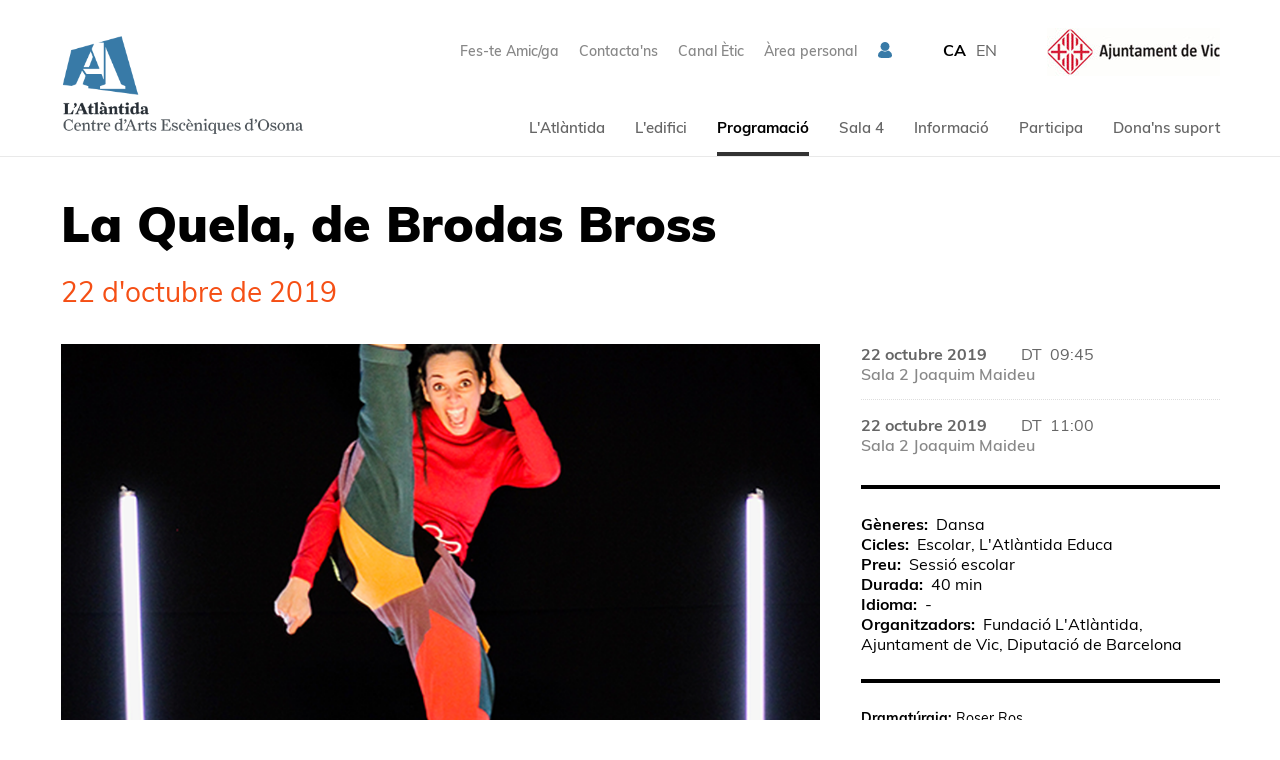

--- FILE ---
content_type: text/html;charset=utf-8
request_url: https://latlantidavic.cat/ca/la-quela-de-brodas-bross_49403
body_size: 21392
content:
<!DOCTYPE HTML>
<html lang="ca" data-woost-type="produccio" data-woost-path="la-quela-de-brodas-bross --49403--" xmlns:og="http://ogp.me/ns#" data-atlantida-expired="0" data-atlantida-production-types="dansa --3700--" xmlns:fb="http://www.facebook.com/2008/fbml" data-woost-locale="ca" data-atlantida-complementary="0" data-woost-roles="anonim --10--" data-atlantida-season="2019" dir="ltr" data-woost-publishable="la-quela-de-brodas-bross --49403--"><head>
                    <script
                        id="Cookiebot"
                        src="https://consent.cookiebot.com/uc.js"
                        data-cbid="a7e914d1-e2dd-492c-8711-539ffa5c0a5c"
                        data-blockingmode="auto"
                        data-culture="ca"
                        type="text/javascript">
                    </script>
                    <!--
Made with                     _
__        __ ___   ___   ___ | |_
\ \  __  / // _ \ / _ \ / __||  _|
 \ \/  \/ /| (_) | (_) |___ \| |__
  \__/\__/  \___/ \___/|____/\___/

http://woost.info

--><meta content="text/html; charset=utf-8" http-equiv="Content-Type"><meta content="/resources/atlantida/favicon/browserconfig.xml" name="msapplication-config"><meta content="#ffffff" name="theme-color"><meta content="Danses urbanes modernes, hip hop i un repertori musical de tradició oral" name="description"><meta content="woost" name="generator"><meta content="#2d89ef" name="msapplication-TileColor"><meta content="initial-scale=1.0, width=device-width, maximum-scale=2.0" name="viewport"><meta content="dktz8dzavj3w0tv2331tuz5lfkk918" name="facebook-domain-verification"><meta property="og:url" content="https://latlantidavic.cat/ca/la-quela-de-brodas-bross_49403"><meta property="og:site_name" content="L'Atlàntida"><meta property="og:type" content="article"><meta property="og:description" content="Danses urbanes modernes, hip hop i un repertori musical de tradició oral "><meta property="og:title" content="La Quela, de Brodas Bross"><meta property="fb:app_id" content="2337891053101607"><meta property="og:image" content="https://latlantidavic.cat/images/49382/facebook.png"><title>La Quela, de Brodas Bross | L'Atlàntida</title><link href="/resources/cocktail/styles/gridrulers.default.scss.css" type="text/css" rel="Stylesheet"><link href="/resources/woost/styles/imagegallery.css" type="text/css" rel="Stylesheet"><link href="/resources/woost/styles/smallscreennavigation.default.scss.css" type="text/css" rel="Stylesheet"><link href="/resources/atlantida/styles/productionsessions.scss.css?ver=20211227" type="text/css" rel="Stylesheet"><link href="/resources/atlantida/styles/productiondetails.default.scss.css" type="text/css" rel="Stylesheet"><link href="/resources/atlantida/styles/productionartisticdetails.default.scss.css" type="text/css" rel="Stylesheet"><link href="/resources/atlantida/styles/sharebuttons.default.scss.css" type="text/css" rel="Stylesheet"><link href="/resources/atlantida/styles/sponsortabs.default.scss.css" type="text/css" rel="Stylesheet"><link href="/resources/atlantida/styles/popup.default.scss.css" type="text/css" rel="Stylesheet"><link href="/resources/atlantida/styles/videopopup.scss.css?ver=20230227" type="text/css" rel="Stylesheet"><link href="/resources/woost/styles/baseview.default.scss.css" type="text/css" rel="Stylesheet"><link href="/resources/atlantida/styles/fonts.default.scss.css" type="text/css" rel="Stylesheet"><link href="/resources/atlantida/styles/atlantidalayout.scss.css?ver=20240409" type="text/css" rel="Stylesheet"><link href="/resources/atlantida/styles/widelayout.default.scss.css" type="text/css" rel="Stylesheet"><link href="/resources/atlantida/styles/productionlayout.scss.css?ver=20230227" type="text/css" rel="Stylesheet"><link href="https://latlantidavic.cat/user_styles" type="text/css" rel="Stylesheet"><link href="/resources/woost/styles/dialog.css" type="text/css" rel="Stylesheet"><!--[if lt IE 9]><script src="/cocktail/scripts/html5shiv-printshiv.js" type="text/javascript"></script><![endif]--><script src="/resources/cocktail/scripts/jquery.js" type="text/javascript"></script><script src="/resources/cocktail/scripts/core.js" type="text/javascript"></script><script src="/current_user" type="text/javascript"></script><script src="/resources/woost/scripts/identitybox.js" type="text/javascript"></script><script src="/resources/woost/scripts/imagegallery.js" type="text/javascript"></script><script src="/resources/cocktail/scripts/jquery.scrollintoview.min.js" type="text/javascript"></script><script src="/resources/woost/scripts/smallscreennavigation.js" type="text/javascript"></script><script src="/resources/woost/scripts/publishablelisting.js" type="text/javascript"></script><script src="/resources/cocktail/scripts/reveal.js" type="text/javascript"></script><script src="/resources/atlantida/scripts/sponsortabs.js" type="text/javascript"></script><script src="/resources/atlantida/scripts/popup.js" type="text/javascript"></script><script src="/resources/atlantida/scripts/videopopup.js?ver=20230227" type="text/javascript"></script><script src="/resources/atlantida/scripts/atlantidalayout.js?ver=20210218v2" type="text/javascript"></script><script src="/resources/atlantida/scripts/productionlayout.js?ver=20230227" type="text/javascript"></script><script src="/resources/woost/scripts/grid.js" type="text/javascript"></script><script src="/resources/woost/scripts/dialog.js" type="text/javascript"></script><script type="text/javascript">		cocktail._clientModel("atlantida.views.SponsorTabs.strip").html = '\u003Cul class="strip">\u003Cli data-category="961" class="strip_entry">\u003Cbutton type="button" class="button">Mecenes d\'honor\u003C/button>\u003C/li>\u003Cli data-category="964" class="strip_entry">\u003Cbutton type="button" class="button">Mecenes I\u003C/button>\u003C/li>\u003Cli data-category="969" class="strip_entry">\u003Cbutton type="button" class="button">Mecenes II\u003C/button>\u003C/li>\u003Cli data-category="117357" class="strip_entry">\u003Cbutton type="button" class="button">Mecenes III\u003C/button>\u003C/li>\u003C/ul>';
		cocktail._clientModel("woost.views.SmallScreenNavigation.expandMenuButton").html = '\u003Cbutton type="button" class="expand_menu_button">▶\u003C/button>';
		cocktail._clientModel("woost.views.SmallScreenNavigation.collapseMenuButton").html = '\u003Cbutton type="button" class="collapse_menu_button">▼\u003C/button>';
		cocktail._clientModel("woost.views.ImageGallery.loading_sign").html = '\u003Cdiv class="ImageGallery-loading_sign loading_sign">Carregant la imatge\u003C/div>';
		cocktail._clientModel("woost.views.IdentityBox.box").html = '\u003Cdiv class="box">\u003Cstrong class="user_label">\u003C/strong>\u003Cform action="/" class="logout_form" method="post" target="_top">\u003Cbutton type="submit" name="logout" class="logout_button">Sortir\u003C/button>\u003C/form>\u003C/div>';
		cocktail._clientModel("woost.views.ImageGallery.image_dialog").html = '\u003Carticle class="Dialog image_dialog ImageGallery-dialog">\u003Cheader class="dialog_header">\u003Cspan class="index">\u003C/span>\u003Ch1 class="dialog_heading">\u003C/h1>\u003Cbutton type="button" class="close_dialog_button" title="Tancar la finestra">\u003Csvg\n   xmlns:dc="http://purl.org/dc/elements/1.1/"\n   xmlns:cc="http://creativecommons.org/ns#"\n   xmlns:rdf="http://www.w3.org/1999/02/22-rdf-syntax-ns#"\n   xmlns:svg="http://www.w3.org/2000/svg"\n   xmlns="http://www.w3.org/2000/svg"\n   xmlns:sodipodi="http://sodipodi.sourceforge.net/DTD/sodipodi-0.dtd"\n   xmlns:inkscape="http://www.inkscape.org/namespaces/inkscape"\n   version="1.1"\n   x="0px"\n   y="0px"\n   viewBox="0 0 95 95"\n   enable-background="new 0 0 100 100"\n   xml:space="preserve"\n   id="svg5371"\n   inkscape:version="0.91 r13725"\n   sodipodi:docname="close_popup.svg"\n   width="95"\n   height="95">\u003Cmetadata\n     id="metadata5383">\u003Crdf:RDF>\u003Ccc:Work\n         rdf:about="">\u003Cdc:format>image/svg+xml\u003C/dc:format>\u003Cdc:type\n           rdf:resource="http://purl.org/dc/dcmitype/StillImage" />\u003Cdc:title />\u003C/cc:Work>\u003C/rdf:RDF>\u003C/metadata>\u003Cdefs\n     id="defs5381" />\u003Csodipodi:namedview\n     pagecolor="#ffffff"\n     bordercolor="#666666"\n     borderopacity="1"\n     objecttolerance="10"\n     gridtolerance="10"\n     guidetolerance="10"\n     inkscape:pageopacity="0"\n     inkscape:pageshadow="2"\n     inkscape:window-width="1920"\n     inkscape:window-height="1016"\n     id="namedview5379"\n     showgrid="false"\n     fit-margin-top="0"\n     fit-margin-left="0"\n     fit-margin-right="0"\n     fit-margin-bottom="0"\n     inkscape:zoom="2.36"\n     inkscape:cx="-80.889831"\n     inkscape:cy="50.042372"\n     inkscape:window-x="0"\n     inkscape:window-y="27"\n     inkscape:window-maximized="1"\n     inkscape:current-layer="svg5371" />\u003Cpath\n     sodipodi:nodetypes="sssss"\n     inkscape:connector-curvature="0"\n     d="m 47.5,2.5 c -24.8,0 -45,20.2 -45,45 0,24.8 20.2,45 45,45 24.8,0 45,-20.2 45,-45 0,-24.8 -20.2,-45 -45,-45 z"\n     style="fill:#ffffff;fill-opacity:1;stroke:#333333;stroke-width:3;stroke-miterlimit:4;stroke-dasharray:none;stroke-opacity:1"\n     class="circle" />\u003Cpath\n     inkscape:connector-curvature="0"\n     d="m 67.8,27.2 c -1.3,-1.3 -3.4,-1.3 -4.7,0 L 47.5,42.8 31.8,27.2 c -1.3,-1.3 -3.4,-1.3 -4.7,0 -1.3,1.3 -1.3,3.4 0,4.7 L 42.8,47.5 27.2,63.2 c -1.3,1.3 -1.3,3.4 0,4.7 0.6,0.6 1.5,1 2.3,1 0.8,0 1.7,-0.3 2.3,-1 L 47.5,52.2 63.2,67.9 c 0.6,0.6 1.5,1 2.3,1 0.8,0 1.7,-0.3 2.3,-1 1.3,-1.3 1.3,-3.4 0,-4.7 L 52.2,47.5 67.9,31.8 c 1.2,-1.2 1.2,-3.3 -0.1,-4.6 z"\n     class="cross"\n     style="fill:#4d4d4d;fill-opacity:1" />\u003C/svg>\u003C/button>\u003C/header>\u003Cdiv class="dialog_content">\u003Cimg class="image">\u003Cbutton class="previous_button" title="Anterior">\u003Csvg\n   xmlns:dc="http://purl.org/dc/elements/1.1/"\n   xmlns:cc="http://creativecommons.org/ns#"\n   xmlns:rdf="http://www.w3.org/1999/02/22-rdf-syntax-ns#"\n   xmlns:svg="http://www.w3.org/2000/svg"\n   xmlns="http://www.w3.org/2000/svg"\n   xmlns:sodipodi="http://sodipodi.sourceforge.net/DTD/sodipodi-0.dtd"\n   xmlns:inkscape="http://www.inkscape.org/namespaces/inkscape"\n   version="1.1"\n   x="0px"\n   y="0px"\n   viewBox="0 0 103.42373 102.57627"\n   xml:space="preserve"\n   id="svg2"\n   inkscape:version="0.91 r13725"\n   sodipodi:docname="prev.svg"\n   width="103.42373"\n   height="102.57627">\u003Cmetadata\n     id="metadata12">\u003Crdf:RDF>\u003Ccc:Work\n         rdf:about="">\u003Cdc:format>image/svg+xml\u003C/dc:format>\u003Cdc:type\n           rdf:resource="http://purl.org/dc/dcmitype/StillImage" />\u003Cdc:title />\u003C/cc:Work>\u003C/rdf:RDF>\u003C/metadata>\u003Cdefs\n     id="defs10" />\u003Csodipodi:namedview\n     pagecolor="#ffffff"\n     bordercolor="#666666"\n     borderopacity="1"\n     objecttolerance="10"\n     gridtolerance="10"\n     guidetolerance="10"\n     inkscape:pageopacity="0"\n     inkscape:pageshadow="2"\n     inkscape:window-width="1920"\n     inkscape:window-height="1016"\n     id="namedview8"\n     showgrid="false"\n     fit-margin-top="0"\n     fit-margin-left="0"\n     fit-margin-right="0"\n     fit-margin-bottom="0"\n     inkscape:zoom="1"\n     inkscape:cx="-137.40254"\n     inkscape:cy="67.138771"\n     inkscape:window-x="0"\n     inkscape:window-y="27"\n     inkscape:window-maximized="1"\n     inkscape:current-layer="svg2" />\u003Cpath\n     inkscape:connector-curvature="0"\n     id="path6"\n     d="m 60.199583,74.849214 c 0.551943,0.551944 0.551943,1.379858 0,1.931802 -0.275972,0.275971 -2.620936,0.413957 -2.965901,0.413957 -0.344964,0 -0.689929,-0.137986 -0.9659,-0.413957 L 34.259043,54.772277 c -0.965901,-0.965901 -1.448851,-2.207773 -1.448851,-3.518638 0,-1.310866 0.48295,-2.552738 1.448851,-3.518639 L 56.198789,25.795255 c 0.551943,-0.551944 3.379858,-0.551944 3.931801,0 0.551944,0.551943 0.551944,1.379858 0,1.931801 L 38.190845,49.735795 c -0.413958,0.413957 -0.620937,0.9659 -0.620937,1.586837 0,0.620936 0.206979,1.172879 0.620937,1.586837 z"\n     sodipodi:nodetypes="cssssssssccscc" />\u003C/svg>\u003C/button>\u003Cbutton class="next_button" title="Següent">\u003Csvg\n   xmlns:dc="http://purl.org/dc/elements/1.1/"\n   xmlns:cc="http://creativecommons.org/ns#"\n   xmlns:rdf="http://www.w3.org/1999/02/22-rdf-syntax-ns#"\n   xmlns:svg="http://www.w3.org/2000/svg"\n   xmlns="http://www.w3.org/2000/svg"\n   xmlns:sodipodi="http://sodipodi.sourceforge.net/DTD/sodipodi-0.dtd"\n   xmlns:inkscape="http://www.inkscape.org/namespaces/inkscape"\n   version="1.1"\n   x="0px"\n   y="0px"\n   viewBox="0 0 103.42373 102.57627"\n   xml:space="preserve"\n   id="svg2"\n   inkscape:version="0.91 r13725"\n   sodipodi:docname="next.svg"\n   width="103.42373"\n   height="102.57627">\u003Cmetadata\n     id="metadata12">\u003Crdf:RDF>\u003Ccc:Work\n         rdf:about="">\u003Cdc:format>image/svg+xml\u003C/dc:format>\u003Cdc:type\n           rdf:resource="http://purl.org/dc/dcmitype/StillImage" />\u003Cdc:title />\u003C/cc:Work>\u003C/rdf:RDF>\u003C/metadata>\u003Cdefs\n     id="defs10" />\u003Csodipodi:namedview\n     pagecolor="#ffffff"\n     bordercolor="#666666"\n     borderopacity="1"\n     objecttolerance="10"\n     gridtolerance="10"\n     guidetolerance="10"\n     inkscape:pageopacity="0"\n     inkscape:pageshadow="2"\n     inkscape:window-width="1920"\n     inkscape:window-height="1016"\n     id="namedview8"\n     showgrid="false"\n     fit-margin-top="0"\n     fit-margin-left="0"\n     fit-margin-right="0"\n     fit-margin-bottom="0"\n     inkscape:zoom="1"\n     inkscape:cx="-515.40254"\n     inkscape:cy="70.138771"\n     inkscape:window-x="0"\n     inkscape:window-y="27"\n     inkscape:window-maximized="1"\n     inkscape:current-layer="svg2" />\u003Cpath\n     inkscape:connector-curvature="0"\n     id="path6"\n     d="m 43.224147,74.849214 c -0.551943,0.551944 -0.551943,1.379858 0,1.931802 0.275972,0.275971 2.620936,0.413957 2.965901,0.413957 0.344964,0 0.689929,-0.137986 0.9659,-0.413957 L 69.164687,54.772277 c 0.965901,-0.965901 1.448851,-2.207773 1.448851,-3.518638 0,-1.310866 -0.48295,-2.552738 -1.448851,-3.518639 L 47.224941,25.795255 c -0.551943,-0.551944 -3.379858,-0.551944 -3.931801,0 -0.551944,0.551943 -0.551944,1.379858 0,1.931801 l 21.939745,22.008739 c 0.413958,0.413957 0.620937,0.9659 0.620937,1.586837 0,0.620936 -0.206979,1.172879 -0.620937,1.586837 z"\n     sodipodi:nodetypes="cssssssssccscc" />\u003C/svg>\u003C/button>\u003Cdiv class="footnote">\u003C/div>\u003Cdiv class="original_image_link">\u003Ca class="link">Descarregar l\'original\u003C/a>\u003C/div>\u003C/div>\u003C/article>';
		cocktail.resourceRepositories = {"woost": "/resources/woost/", "cocktail": "/resources/cocktail/", "atlantida": "/resources/atlantida/"};
		cocktail.setVariable("woost.grid.sizes", [{"minWidth": 1389, "columnWidth": 80, "identifier": "XL", "columnSpacing": null}, {"minWidth": 1159, "columnWidth": 59, "identifier": "L", "columnSpacing": null}, {"minWidth": 929, "columnWidth": 60, "identifier": "M", "columnSpacing": null}, {"minWidth": 713, "columnWidth": 42, "identifier": "S", "columnSpacing": null}, {"minWidth": 0, "columnWidth": 32, "identifier": "XS", "columnSpacing": 8}]);
		cocktail.setVariable("woost.navigationPoint", 475);
		cocktail.setVariable("woost.grid.margin", 50);
		cocktail.setVariable("woost.grid.columnCount", 12);
		cocktail.setVariable("woost.publishable", 49403);
		cocktail.setLanguage("ca");
		jQuery(function () { cocktail.rootElement =  document.getElementById("cocktail-element-176907198675-0"); cocktail.init(); });
</script><style type="text/css">#cocktail-element-176907198675-1 {
  position: relative;
  top: 4px; }
  @media (min-width: 763px) and (max-width: 978px) {
    #cocktail-element-176907198675-1 img {
      width: 120px;
      height: auto; } }
</style><style type="text/css">#cocktail-element-176907198675-2 > h1:first-child + * {
  margin-top: 0; }
</style><style type="text/css">#cocktail-element-176907198675-7 {
  filter: grayscale(100%);
  opacity: 0.9; }
  #cocktail-element-176907198675-7 img {
    width: 80%;
    height: auto; }
</style><style type="text/css">@media (max-width: 762px) {
  #cocktail-element-176907198675-8 .text_container {
    display: flex;
    flex-direction: row; }
    #cocktail-element-176907198675-8 .text_container p {
      margin-top: 0;
      margin-bottom: 0; }
      #cocktail-element-176907198675-8 .text_container p + p {
        margin-left: 50px; } }
</style><style type="text/css">@media (min-width: 1439px) {
  #cocktail-element-176907198675-4 {
    display: table-cell;
    table-layout: fixed;
    vertical-align: top;
    width: 357px; } }

@media (min-width: 1209px) and (max-width: 1438px) {
  #cocktail-element-176907198675-4 {
    display: table-cell;
    table-layout: fixed;
    vertical-align: top;
    width: 300px; } }

@media (min-width: 979px) and (max-width: 1208px) {
  #cocktail-element-176907198675-4 {
    display: table-cell;
    table-layout: fixed;
    vertical-align: top;
    width: 237px; } }

@media (min-width: 763px) and (max-width: 978px) {
  #cocktail-element-176907198675-4 {
    display: table-cell;
    table-layout: fixed;
    vertical-align: top;
    width: 183px; } }
</style><style type="text/css">#cocktail-element-176907198675-5 {
  padding-left: 0;
  margin-top: 0;
  margin-bottom: 0;
  list-style-type: none; }
  @media aural {
    #cocktail-element-176907198675-5 {
      display: none; } }
  #cocktail-element-176907198675-5 > li {
    padding-left: 0;
    margin: 0; }
  @media (min-width: 1439px) {
    #cocktail-element-176907198675-5 {
      display: table-cell;
      table-layout: fixed;
      vertical-align: top;
      width: 238px; } }
  @media (min-width: 1209px) and (max-width: 1438px) {
    #cocktail-element-176907198675-5 {
      display: table-cell;
      table-layout: fixed;
      vertical-align: top;
      width: 200px; } }
  @media (min-width: 979px) and (max-width: 1208px) {
    #cocktail-element-176907198675-5 {
      display: table-cell;
      table-layout: fixed;
      vertical-align: top;
      width: 158px; } }
  @media (min-width: 763px) and (max-width: 978px) {
    #cocktail-element-176907198675-5 {
      display: table-cell;
      table-layout: fixed;
      vertical-align: top;
      width: 122px; } }
  @media (min-width: 1439px) {
    #cocktail-element-176907198675-5 {
      padding-left: 40px;
      border-left: 1px solid #ccc; } }
  @media (min-width: 1209px) and (max-width: 1438px) {
    #cocktail-element-176907198675-5 {
      padding-left: 40px;
      border-left: 1px solid #ccc; } }
  @media (min-width: 979px) and (max-width: 1208px) {
    #cocktail-element-176907198675-5 {
      padding-left: 40px;
      border-left: 1px solid #ccc; } }
  @media (min-width: 763px) and (max-width: 978px) {
    #cocktail-element-176907198675-5 {
      padding-left: 40px;
      border-left: 1px solid #ccc; } }
  @media (max-width: 762px) {
    #cocktail-element-176907198675-5 {
      display: none; } }
  #cocktail-element-176907198675-5 li + li {
    margin-top: 14px; }
  #cocktail-element-176907198675-5 li a {
    text-decoration: none;
    color: #777;
    font-weight: 600;
    font-size: 18px; }
    #cocktail-element-176907198675-5 li a:hover {
      text-decoration: underline; }
</style><style type="text/css">@media (max-width: 762px) {
  #cocktail-element-176907198675-9 > .blocks_list {
    margin-top: 30px; } }

@media (min-width: 1439px) {
  #cocktail-element-176907198675-9 > .blocks_list {
    text-align: right; } }

@media (min-width: 1209px) and (max-width: 1438px) {
  #cocktail-element-176907198675-9 > .blocks_list {
    text-align: right; } }

@media (min-width: 979px) and (max-width: 1208px) {
  #cocktail-element-176907198675-9 > .blocks_list {
    text-align: right; } }

@media (min-width: 763px) and (max-width: 978px) {
  #cocktail-element-176907198675-9 > .blocks_list {
    text-align: right; } }

#cocktail-element-176907198675-9 > .blocks_list > .block {
  display: inline-block;
  vertical-align: top; }
  #cocktail-element-176907198675-9 > .blocks_list > .block + .block {
    margin-left: 12px; }
  #cocktail-element-176907198675-9 > .blocks_list > .block .image {
    width: 32px;
    height: 32px;
    display: block; }
    #cocktail-element-176907198675-9 > .blocks_list > .block .image svg {
      display: block;
      height: 100%;
      width: 100%;
      transition: all 0.5s ease; }
  #cocktail-element-176907198675-9 > .blocks_list > .block .block_link:hover svg {
    fill: #387aa7; }
</style><style type="text/css">@media (max-width: 762px) {
  #cocktail-element-176907198675-11 > .publishable_list {
    margin-top: 30px; } }

@media (min-width: 1439px) {
  #cocktail-element-176907198675-11 > .publishable_list {
    text-align: right; } }

@media (min-width: 1209px) and (max-width: 1438px) {
  #cocktail-element-176907198675-11 > .publishable_list {
    text-align: right; } }

@media (min-width: 979px) and (max-width: 1208px) {
  #cocktail-element-176907198675-11 > .publishable_list {
    text-align: right; } }

@media (min-width: 763px) and (max-width: 978px) {
  #cocktail-element-176907198675-11 > .publishable_list {
    text-align: right; } }

#cocktail-element-176907198675-11 > .publishable_list > .entry {
  display: inline-block;
  vertical-align: top; }
  #cocktail-element-176907198675-11 > .publishable_list > .entry + .entry {
    margin-left: 12px; }
  #cocktail-element-176907198675-11 > .publishable_list > .entry a {
    text-decoration: none;
    color: #777; }
    #cocktail-element-176907198675-11 > .publishable_list > .entry a:hover {
      text-decoration: underline; }
</style><style type="text/css">@media (min-width: 1439px) {
  #cocktail-element-176907198675-10 > .blocks_list > .ContainerBlockView {
    text-align: right; } }

@media (min-width: 1209px) and (max-width: 1438px) {
  #cocktail-element-176907198675-10 > .blocks_list > .ContainerBlockView {
    text-align: right; } }

@media (min-width: 979px) and (max-width: 1208px) {
  #cocktail-element-176907198675-10 > .blocks_list > .ContainerBlockView {
    text-align: right; } }

@media (min-width: 763px) and (max-width: 978px) {
  #cocktail-element-176907198675-10 > .blocks_list > .ContainerBlockView {
    text-align: right; } }

@media (max-width: 762px) {
  #cocktail-element-176907198675-10 > .blocks_list > .ContainerBlockView {
    border-top: 1px solid #ccc;
    margin-top: 15px;
    margin-bottom: 15px; } }

#cocktail-element-176907198675-10 > .blocks_list > .ContainerBlockView + .ContainerBlockView {
  margin-top: 15px; }

#cocktail-element-176907198675-10 > .blocks_list > .ContainerBlockView .TextBlockView {
  display: inline-block;
  vertical-align: middle; }
  @media (min-width: 1439px) {
    #cocktail-element-176907198675-10 > .blocks_list > .ContainerBlockView .TextBlockView {
      margin-left: 50px;
      margin-bottom: 15px; } }
  @media (min-width: 1209px) and (max-width: 1438px) {
    #cocktail-element-176907198675-10 > .blocks_list > .ContainerBlockView .TextBlockView {
      margin-left: 50px;
      margin-bottom: 15px; } }
  @media (min-width: 979px) and (max-width: 1208px) {
    #cocktail-element-176907198675-10 > .blocks_list > .ContainerBlockView .TextBlockView {
      margin-left: 50px;
      margin-bottom: 15px; } }
  @media (min-width: 763px) and (max-width: 978px) {
    #cocktail-element-176907198675-10 > .blocks_list > .ContainerBlockView .TextBlockView {
      margin-left: 50px;
      margin-bottom: 15px; } }
  @media (max-width: 762px) {
    #cocktail-element-176907198675-10 > .blocks_list > .ContainerBlockView .TextBlockView {
      margin-right: 30px;
      margin-top: 15px; } }
  @media (min-width: 1439px) {
    #cocktail-element-176907198675-10 > .blocks_list > .ContainerBlockView .TextBlockView img {
      width: 140px; } }
  @media (min-width: 1209px) and (max-width: 1438px) {
    #cocktail-element-176907198675-10 > .blocks_list > .ContainerBlockView .TextBlockView img {
      width: 140px; } }
  @media (min-width: 979px) and (max-width: 1208px) {
    #cocktail-element-176907198675-10 > .blocks_list > .ContainerBlockView .TextBlockView img {
      width: 120px; } }
  @media (min-width: 763px) and (max-width: 978px) {
    #cocktail-element-176907198675-10 > .blocks_list > .ContainerBlockView .TextBlockView img {
      width: 120px; } }
  @media (max-width: 762px) {
    #cocktail-element-176907198675-10 > .blocks_list > .ContainerBlockView .TextBlockView img {
      width: 120px; } }
</style><style type="text/css">@media (min-width: 1439px) {
  #cocktail-element-176907198675-6 {
    display: table-cell;
    table-layout: fixed;
    vertical-align: top;
    width: 794px; } }

@media (min-width: 1209px) and (max-width: 1438px) {
  #cocktail-element-176907198675-6 {
    display: table-cell;
    table-layout: fixed;
    vertical-align: top;
    width: 659px; } }

@media (min-width: 979px) and (max-width: 1208px) {
  #cocktail-element-176907198675-6 {
    display: table-cell;
    table-layout: fixed;
    vertical-align: top;
    width: 534px; } }

@media (min-width: 763px) and (max-width: 978px) {
  #cocktail-element-176907198675-6 {
    display: table-cell;
    table-layout: fixed;
    vertical-align: top;
    width: 408px; } }

#cocktail-element-176907198675-6 > .blocks_list {
  display: flex;
  flex-direction: column;
  justify-content: space-between;
  height: 100%; }
</style><style type="text/css">#cocktail-element-176907198675-3 > .blocks_list {
  display: flex;
  flex-wrap: wrap;
  justify-content: space-between; }
</style><link href="https://latlantidavic.cat/ca/la-quela-de-brodas-bross_49403" rel="canonical"><link href="https://latlantidavic.cat/ca" rel="start" title="L'Atlàntida"><link href="/web_app_manifest" rel="manifest"><link lang="ca" title="Versió en Català" href="https://latlantidavic.cat/ca/la-quela-de-brodas-bross_49403" rel="alternate" hreflang="ca"><link lang="en" title="English version" href="https://latlantidavic.cat/en/la-quela-de-brodas-bross_49403" rel="alternate" hreflang="en"><link href="https://latlantidavic.cat/favicon_8417.png" type="image/png" rel="Shortcut Icon"><link href="/resources/atlantida/favicon/apple-touch-icon.png" rel="apple-touch-icon" sizes="180x180"><link href="/resources/atlantida/favicon/favicon-32x32.png" type="image/png" rel="icon" sizes="32x32"><link href="/resources/atlantida/favicon/favicon-16x16.png" type="image/png" rel="icon" sizes="16x16"><link href="/resources/atlantida/favicon/site.webmanifest" rel="manifest"><link color="#6184ae" href="/resources/atlantida/favicon/safari-pinned-tab.svg" rel="mask-icon">
                <!-- Google Tag Manager -->
                <script>(function(w,d,s,l,i){w[l]=w[l]||[];w[l].push({'gtm.start':
                new Date().getTime(),event:'gtm.js'});var f=d.getElementsByTagName(s)[0],
                j=d.createElement(s),dl=l!='dataLayer'?'&l='+l:'';j.async=true;j.src=
                'https://www.googletagmanager.com/gtm.js?id='+i+dl;f.parentNode.insertBefore(j,f);
                })(window,document,'script','dataLayer','GTM-5PPKCK2');</script>
                <!-- End Google Tag Manager -->
                <!-- Google Tag Manager -->
                <script>(function(w,d,s,l,i){w[l]=w[l]||[];w[l].push({'gtm.start':
                new Date().getTime(),event:'gtm.js'});var f=d.getElementsByTagName(s)[0],
                j=d.createElement(s),dl=l!='dataLayer'?'&l='+l:'';j.async=true;j.src=
                'https://www.googletagmanager.com/gtm.js?id='+i+dl;f.parentNode.insertBefore(j,f);
                })(window,document,'script','dataLayer','GTM-KWBSRH3');</script>
                <!-- End Google Tag Manager -->
                
                <script src="https://browser.sentry-cdn.com/5.5.0/bundle.min.js" crossorigin="anonymous"></script>
                <script>
                  Sentry.init({
                    dsn: "https://7b94c9cca01eb4bf4e57c51ff51b181b@sentry.whads.com/34"
                  });
                </script>
                <script type="text/javascript">
    if (!window.cocktail) {
        var cocktail = {};
    }
    if (!cocktail.csrfprotection) {
        cocktail.csrfprotection = {};
    }
    cocktail.csrfprotection.cookieName = "cocktail.csrf_protection_token";
    cocktail.csrfprotection.field = "__cocktail_csrf_token";
    cocktail.csrfprotection.header = "X-Cocktail-CSRF-Token";
</script>
<script type="text/javascript" src="/resources/cocktail/scripts/csrfprotection.js"></script>
</head><!--[if IE 6]><body class="IE IE6"><![endif]--><!--[if IE 7]><body class="IE IE7"><![endif]--><!--[if IE 8]><body class="IE IE8"><![endif]--><!--[if IE 9]><body class="IE IE9"><![endif]--><!--[if !IE]> --><body class="not_IE"><!-- <![endif]-->
                <!-- Google Tag Manager (noscript) -->
                <noscript><iframe src="https://www.googletagmanager.com/ns.html?id=GTM-5PPKCK2"
                height="0" width="0" style="display:none;visibility:hidden"></iframe></noscript>
                <!-- End Google Tag Manager (noscript) -->
                <!-- Google Tag Manager (noscript) -->
                <noscript><iframe src="https://www.googletagmanager.com/ns.html?id=GTM-KWBSRH3"
                height="0" width="0" style="display:none;visibility:hidden"></iframe></noscript>
                <!-- End Google Tag Manager (noscript) -->
                <script type="text/javascript">document.body.className += ' scripted';</script><html><body><div class="BaseView StandardView AtlantidaLayout WideLayout ProductionLayout" data-inner-menu-layout="top" data-inner-navigation-level="2" id="cocktail-element-176907198675-0"><div class="GridRulers grid_rulers" id="rulers"><div class="columns"><div class="column"><div class="column_body"></div><div class="column_spacing"></div></div><div class="column"><div class="column_body"></div><div class="column_spacing"></div></div><div class="column"><div class="column_body"></div><div class="column_spacing"></div></div><div class="column"><div class="column_body"></div><div class="column_spacing"></div></div><div class="column"><div class="column_body"></div><div class="column_spacing"></div></div><div class="column"><div class="column_body"></div><div class="column_spacing"></div></div><div class="column"><div class="column_body"></div><div class="column_spacing"></div></div><div class="column"><div class="column_body"></div><div class="column_spacing"></div></div><div class="column"><div class="column_body"></div><div class="column_spacing"></div></div><div class="column"><div class="column_body"></div><div class="column_spacing"></div></div><div class="column"><div class="column_body"></div><div class="column_spacing"></div></div><div class="column"><div class="column_body"></div></div></div></div><div class="site_header_wrapper"><header class="site_header"><h1 class="site_title"><a class="home_link" href="https://latlantidavic.cat/ca" style="position: relative"><img alt="L'Atlàntida" class="logo" src="https://latlantidavic.cat/images/833/default.png" style="z-index: 1; position: relative;"/></a></h1><div class="IdentityBox identity"></div><nav class="shortcuts_nav"><h1 class="shortcuts_nav_heading">Accessos directes</h1><ul class="TreeView Menu shortcuts_menu"><li class="leaf"><a data-woost-path="l-atlantida --262-- participa --481-- fes-te-amic-ga --652--" data-woost-publishable="fes-te-amic-ga --652--" data-woost-type="pagina document" href="https://latlantidavic.cat/ca/fes-te-amic-ga_652">Fes-te Amic/ga</a></li><li class="leaf"><a data-woost-path="l-atlantida --262-- l-atlantida --467-- contacta-ns --644--" data-woost-publishable="contacta-ns --644--" data-woost-type="pagina document" href="https://latlantidavic.cat/ca/contacta-ns_644">Contacta'ns</a></li><li class="leaf"><a data-woost-path="l-atlantida --262-- l-atlantida --467-- transparencia --767-- canal-etic --140161--" data-woost-publishable="canal-etic --140161--" data-woost-type="pagina document" href="https://latlantidavic.cat/ca/canal-etic_140161">Canal Ètic</a></li><li class="leaf menu-entry-atlantida-personal_area_page"><a data-woost-path="area-personal --91092--" data-woost-publishable="area-personal --91092--" data-woost-type="adreça-web" href="https://latlantidavic.koobin.cat/?action=PU_ident_unica">Àrea personal</a></li></ul><a class="Link personal_area_link" data-woost-path="area-personal --91092--" data-woost-publishable="area-personal --91092--" data-woost-type="adreça-web" href="https://latlantidavic.koobin.cat/?action=PU_ident_unica" target="_blank"><svg enable-background="new 0 0 95 95" height="81.683" version="1.1" viewbox="0 0 77.599 77.599" width="81.683" xml:space="preserve" xmlns="http://www.w3.org/2000/svg" xmlns:cc="http://creativecommons.org/ns#" xmlns:dc="http://purl.org/dc/elements/1.1/" xmlns:rdf="http://www.w3.org/1999/02/22-rdf-syntax-ns#"><metadata><rdf:rdf><cc:work rdf:about=""><dc:format>image/svg+xml</dc:format><dc:type rdf:resource="http://purl.org/dc/dcmitype/StillImage"></dc:type><dc:title></dc:title></cc:work></rdf:rdf></metadata><circle cx="38.801" cy="21.678" r="21.678"></circle><path d="m53.776 41.275c-4.156 3.184-9.348 5.081-14.975 5.081s-10.818-1.897-14.975-5.081c-11.191 4.166-18.893 12.85-18.893 22.893 0 14.095 15.164 13.426 33.867 13.426 18.705 0 33.867 0.669 33.867-13.426 1e-3 -10.044-7.7-18.727-18.891-22.893z"></path></svg></a></nav><ul class="Selector LinkSelector LanguageSelector language_selector" cocktail-grouping="false"><li><strong><a class="entry_link" href="https://latlantidavic.cat/ca/la-quela-de-brodas-bross_49403" hreflang="ca" lang="ca">CA</a></strong></li><li class="last"><a class="entry_link" href="https://latlantidavic.cat/en/la-quela-de-brodas-bross_49403" hreflang="en" lang="en">EN</a></li></ul><div class="BlockList header_blocks"><div class="TextBlockView block block621 first last heading_top float_top_left single_image no_text" data-cocktail-params='{"blockId": 621}' data-image-gallery-disposition="flow" id="cocktail-element-176907198675-1"><a class="Link block_link" data-woost-path="ajuntament-de-vic --625--" data-woost-publishable="ajuntament-de-vic --625--" data-woost-type="adreça-web" href="http://www.vic.cat/" target="_blank"><div class="ImageGallery image_gallery thumbnail_factory-image_gallery_thumbnail" data-cocktail-params='{"closeUpPreload": false, "publishableActivationSelector": "a"}'><ul class="image_list"><li class="image_entry"><img alt="Logo Ajuntament de Vic" class="image" src="https://latlantidavic.cat/images/622/image_gallery_thumbnail.png"/></li></ul></div></a></div></div></header><div class="site_navigation_wrapper"><nav class="site_navigation"><a class="Link small_logo_link" data-woost-path="l-atlantida --262--" data-woost-publishable="l-atlantida --262--" data-woost-type="pagina document" href="https://latlantidavic.cat/ca"><img alt="Logo Atlàntida petit" class="small_logo" src="https://latlantidavic.cat/images/1291/default.png"/></a><h1 class="site_navigation_heading" style="display:none">Menú principal</h1><ul class="TreeView Menu menu"><li class="branch"><a href="https://latlantidavic.cat/ca/l-atlantida_467" id="menu-entry-467">L'Atlàntida</a><ul><li class="leaf"><a href="https://latlantidavic.cat/ca/qui-som_762" id="menu-entry-762">Qui som?</a></li><li class="leaf"><a href="https://latlantidavic.cat/ca/projecte-artistic-educatiu_761" id="menu-entry-761">Projecte artístic / educatiu</a></li><li class="leaf menu-entry-atlantida-news_page"><a class="menu-entry-link-atlantida-news_page" href="https://latlantidavic.cat/ca/noticies_641" id="menu-entry-641">Notícies</a></li><li class="leaf"><a href="https://latlantidavic.cat/ca/transparencia_767" id="menu-entry-767">Transparència</a></li><li class="leaf"><a href="https://latlantidavic.cat/ca/l-atlantida-amb-l-agenda-ods-de-desenvolupament-sostenible_248474" id="menu-entry-248474">L’Atlàntida amb l’agenda ODS de Desenvolupament Sostenible</a></li><li class="leaf"><a href="https://latlantidavic.cat/ca/treballa-amb-nosaltres_769" id="menu-entry-769">Treballa amb nosaltres</a></li><li class="leaf"><a href="https://latlantidavic.cat/ca/ens-gestor_16036" id="menu-entry-16036">Ens gestor</a></li><li class="leaf"><a href="https://latlantidavic.cat/ca/equip_208271" id="menu-entry-208271">Equip</a></li><li class="leaf"><a href="https://latlantidavic.cat/ca/contacta-ns_644" id="menu-entry-644">Contacta'ns</a></li></ul></li><li class="branch"><a href="https://latlantidavic.cat/ca/l-edifici_472" id="menu-entry-472">L'edifici</a><ul><li class="leaf"><a href="https://latlantidavic.cat/ca/edifici-i-ubicacio_772" id="menu-entry-772">Edifici i ubicació</a></li><li class="leaf"><a href="https://latlantidavic.cat/ca/lloguer-d-espais_771" id="menu-entry-771">Lloguer d'espais</a></li><li class="leaf"><a href="https://latlantidavic.cat/ca/graella-d-ocupacio_775" id="menu-entry-775">Graella d'ocupació</a></li><li class="leaf"><a href="https://latlantidavic.cat/ca/cessio-d-espais_7971" id="menu-entry-7971">Cessió d'espais</a></li><li class="leaf"><a href="https://latlantidavic.cat/ca/visites-guiades_773" id="menu-entry-773">Visites guiades</a></li><li class="leaf"><a href="https://latlantidavic.cat/ca/bar-restaurant-de-l-atlantida_777" id="menu-entry-777">Bar-Restaurant de L'Atlàntida</a></li><li class="leaf"><a href="https://latlantidavic.cat/ca/parquing-l-atlantida_11931" id="menu-entry-11931">Pàrquing L'Atlàntida</a></li></ul></li><li class="selected branch"><a href="https://latlantidavic.cat/ca/programacio_2949" id="menu-entry-2949">Programació</a><ul><li class="selected active leaf menu-entry-atlantida-programming_page"><strong><a class="menu-entry-link-atlantida-programming_page" href="https://latlantidavic.cat/ca/tota-l-activitat_475" id="menu-entry-475">Tota l'activitat</a></strong></li><li class="leaf"><a href="https://latlantidavic.cat/ca/programacio-propia_3500" id="menu-entry-3500">Programació pròpia</a></li><li class="leaf"><a href="https://latlantidavic.cat/bonnadal_270597" id="menu-entry-270597">#BonNadal</a></li><li class="leaf"><a href="https://latlantidavic.cat/ambveudedona_194818" id="menu-entry-194818">#Ambveudedona</a></li><li class="leaf"><a href="https://latlantidavic.cat/grans-concerts-vic_183662" id="menu-entry-183662">Grans Concerts Vic</a></li><li class="leaf"><a href="https://latlantidavic.cat/temporada-d-opera_265315" id="menu-entry-265315">Temporada d'òpera</a></li><li class="leaf"><a href="https://latlantidavic.cat/familiar_3519" id="menu-entry-3519">Familiar</a></li><li class="leaf"><a href="https://latlantidavic.cat/escena-oberta_225955" id="menu-entry-225955">Escena Oberta</a></li><li class="leaf"><a href="https://latlantidavic.cat/humor360graus_163369" id="menu-entry-163369">#Humor360graus</a></li><li class="leaf"><a href="https://latlantidavic.cat/joves-18-al-50-_107458" id="menu-entry-107458">Joves -18 al 50%</a></li><li class="leaf"><a href="https://latlantidavic.cat/ca/mes-espais-escenics-a-vic_140222" id="menu-entry-140222">Més espais escènics a Vic</a></li><li class="leaf"><a href="https://latlantidavic.cat/ca/temporades-anteriors_139660" id="menu-entry-139660">Temporades anteriors</a></li></ul></li><li class="branch menu-entry-atlantida-virtual_stage_home"><a class="menu-entry-link-atlantida-virtual_stage_home" href="https://latlantidavic.cat/sala4" id="menu-entry-86709">Sala 4</a><ul><li class="leaf"><a href="https://latlantidavic.cat/sala4/estrenes" id="menu-entry-86719">Estrenes</a></li><li class="leaf"><a href="https://latlantidavic.cat/sala4/a-la-carta" id="menu-entry-86743">A la Carta</a></li><li class="leaf"><a href="https://latlantidavic.cat/sala4/l-atlantida-educa" id="menu-entry-100697">L'Atlàntida Educa</a></li><li class="leaf"><a href="https://latlantidavic.cat/sala4/activitats-participatives" id="menu-entry-86732">Activitats</a></li><li class="leaf"><a href="https://latlantidavic.cat/sala4/capsules-artistiques-i-documentals" id="menu-entry-86747">Càpsules</a></li></ul></li><li class="branch"><a href="https://latlantidavic.cat/ca/informacio_478" id="menu-entry-478">Informació</a><ul><li class="leaf"><a href="https://latlantidavic.cat/ca/entrades_5098" id="menu-entry-5098">Entrades</a></li><li class="leaf menu-entry-atlantida-menu_personal_area_link"><a class="menu-entry-link-atlantida-menu_personal_area_link" href="https://latlantidavic.cat/ca/zona-personal_91091" id="menu-entry-91091">Zona personal</a></li><li class="leaf"><a href="https://latlantidavic.cat/ca/abonaments_779" id="menu-entry-779">Abonaments</a></li><li class="leaf"><a href="https://latlantidavic.cat/ca/descomptes_5099" id="menu-entry-5099">Descomptes</a></li><li class="leaf"><a href="https://latlantidavic.cat/ca/accessibilitat-cultural_3595" id="menu-entry-3595">Accessibilitat cultural</a></li><li class="leaf"><a href="https://latlantidavic.cat/ca/tallers-artistics-durant-els-espectacles_60073" id="menu-entry-60073">Tallers artístics durant els espectacles</a></li><li class="leaf"><a href="https://latlantidavic.cat/ca/regala-l-atlantida_782" id="menu-entry-782">Regala L'Atlàntida</a></li><li class="leaf"><a href="https://latlantidavic.cat/ca/taquilles-i-atencio-a-l-abonat_784" id="menu-entry-784">Taquilles i atenció a l'abonat</a></li></ul></li><li class="branch"><a href="https://latlantidavic.cat/ca/participa_481" id="menu-entry-481">Participa</a><ul><li class="leaf"><a href="https://latlantidavic.cat/ca/divertimento-toldra_247395" id="menu-entry-247395">Divertimento Toldrà</a></li><li class="leaf"><a href="https://latlantidavic.cat/ca/videojoc-d-eduard-toldra_252369" id="menu-entry-252369">Videojoc d'Eduard Toldrà</a></li><li class="leaf"><a href="https://latlantidavic.cat/ca/un-mati-d-orquestra_214523" id="menu-entry-214523">Un Matí d’Orquestra</a></li><li class="leaf"><a href="https://latlantidavic.cat/ca/ix-academia-internacional-de-quartet-vic-2025_204191" id="menu-entry-204191">Acadèmia de Quartet</a></li><li class="leaf"><a href="https://latlantidavic.cat/ca/ambveudedona_131104" id="menu-entry-131104">#Ambveudedona</a></li><li class="leaf"><a href="https://latlantidavic.cat/ca/ii-curs-internacional-de-piano-de-vic-del-8-al-13-de-juliol_181204" id="menu-entry-181204">II Curs Internacional de Piano de Vic Del 8 al 13 de juliol</a></li><li class="leaf"><a href="https://latlantidavic.cat/ca/projectes-escenics-participatius_789" id="menu-entry-789">Projectes escènics participatius</a></li><li class="leaf"><a href="https://latlantidavic.cat/ca/el-busbici-de-l-atlantida_144999" id="menu-entry-144999">El Busbici de L'Atlàntida</a></li><li class="leaf"><a href="https://latlantidavic.cat/ca/l-atlantida-educa_122597" id="menu-entry-122597">L'Atlàntida Educa</a></li><li class="leaf"><a href="https://latlantidavic.cat/ca/fes-te-amic-ga_652" id="menu-entry-652">Fes-te Amic/ga</a></li><li class="leaf"><a href="https://latlantidavic.cat/ca/fes-te-padri-na_148437" id="menu-entry-148437">Fes-te Padrí/na</a></li><li class="leaf"><a href="https://latlantidavic.cat/ca/segueix-nos_5034" id="menu-entry-5034">Segueix-nos</a></li><li class="leaf"><a href="https://latlantidavic.cat/ca/recursos-educatius-i-concursos_5021" id="menu-entry-5021">Recursos Educatius i Concursos</a></li><li class="leaf"><a href="https://latlantidavic.cat/ca/consell-assessor_791" id="menu-entry-791">Consell assessor</a></li><li class="leaf"><a href="https://latlantidavic.cat/ca/inscripcions_230699" id="menu-entry-230699">Inscripcions</a></li></ul></li><li class="branch"><a href="https://latlantidavic.cat/ca/dona-ns-suport_485" id="menu-entry-485">Dona'ns suport</a><ul><li class="leaf"><a href="https://latlantidavic.cat/ca/modalitats-de-mecenatge-i-patrocini_796" id="menu-entry-796">Modalitats de mecenatge i patrocini</a></li><li class="leaf"><a href="https://latlantidavic.cat/ca/els-nostres-mecenes-i-patrocinadors_795" id="menu-entry-795">Els nostres mecenes i patrocinadors</a></li><li class="leaf"><a href="https://latlantidavic.cat/ca/donacions-individuals_797" id="menu-entry-797">Donacions individuals</a></li><li class="leaf"><a href="https://latlantidavic.cat/ca/llegat-herencies_799" id="menu-entry-799">Llegat / herències</a></li><li class="leaf"><a href="https://latlantidavic.cat/ca/media-partners_800" id="menu-entry-800">Media partners</a></li></ul></li></ul><div class="SmallScreenNavigation small_screen_navigation" data-cocktail-params='{"popupAnimationDuration": 400, "folderAction": "normal", "singleBranchExpansion": true, "folderAnimationDuration": 400}' data-popup-animation="none"><button class="menu_button" type="button"><img alt="Mostrar / ocultar menú" class="menu_button_image" src="/resources/atlantida/images/small_nav_menu.png"/></button><button class="close_small_screen_navigation_button" type="button"><img src="/resources/atlantida/images/close_nav.svg"/></button><div class="small_screen_popup"><div class="small_screen_navigation_header"><ul class="Selector LinkSelector LanguageSelector small_screen_language_selector" cocktail-grouping="false"><li><strong><a class="entry_link" href="https://latlantidavic.cat/ca/qui-som_15137" hreflang="ca" lang="ca">CA</a></strong></li><li class="last"><a class="entry_link" href="https://latlantidavic.cat/en/who-are-we_15137" hreflang="en" lang="en">EN</a></li></ul><input class="small_screen_search_box" type="search"/></div><ul class="TreeView Menu small_screen_menu"><li class="branch" data-woost-item="467"><a data-woost-path="l-atlantida --262-- l-atlantida --467--" data-woost-publishable="l-atlantida --467--" data-woost-type="pagina document" href="https://latlantidavic.cat/ca/l-atlantida_467">L'Atlàntida</a><ul><li class="branch" data-woost-item="762"><a data-woost-path="l-atlantida --262-- l-atlantida --467-- qui-som --762--" data-woost-publishable="qui-som --762--" data-woost-type="pagina document" href="https://latlantidavic.cat/ca/qui-som_762">Qui som?</a><ul><li class="leaf" data-woost-item="15137"><a data-woost-path="l-atlantida --262-- l-atlantida --467-- qui-som --762-- qui-som --15137--" data-woost-publishable="qui-som --15137--" data-woost-type="pagina document" href="https://latlantidavic.cat/ca/qui-som_15137">Presentació</a></li></ul></li><li class="leaf" data-woost-item="761"><a data-woost-path="l-atlantida --262-- l-atlantida --467-- projecte-artistic-educatiu --761--" data-woost-publishable="projecte-artistic-educatiu --761--" data-woost-type="pagina document" href="https://latlantidavic.cat/ca/projecte-artistic-educatiu_761">Projecte artístic / educatiu</a></li><li class="leaf menu-entry-atlantida-news_page" data-woost-item="641"><a data-woost-path="l-atlantida --262-- l-atlantida --467-- noticies --641--" data-woost-publishable="noticies --641--" data-woost-type="pagina document" href="https://latlantidavic.cat/ca/noticies_641">Notícies</a></li><li class="branch" data-woost-item="767"><a data-woost-path="l-atlantida --262-- l-atlantida --467-- transparencia --767--" data-woost-publishable="transparencia --767--" data-woost-type="pagina document" href="https://latlantidavic.cat/ca/transparencia_767">Transparència</a><ul><li class="leaf" data-woost-item="765"><a data-woost-path="l-atlantida --262-- l-atlantida --467-- transparencia --767-- organitzacio --765--" data-woost-publishable="organitzacio --765--" data-woost-type="pagina document" href="https://latlantidavic.cat/ca/organitzacio_765">Organització</a></li><li class="leaf" data-woost-item="3358"><a data-woost-path="l-atlantida --262-- l-atlantida --467-- transparencia --767-- informacio-economica --3358--" data-woost-publishable="informacio-economica --3358--" data-woost-type="pagina document" href="https://latlantidavic.cat/ca/informacio-economica_3358">Informació econòmica</a></li><li class="leaf" data-woost-item="231371"><a data-woost-path="l-atlantida --262-- l-atlantida --467-- transparencia --767-- perfil-del-contractant --231371--" data-woost-publishable="perfil-del-contractant --231371--" data-woost-type="pagina document" href="https://latlantidavic.cat/ca/perfil-del-contractant_231371">Perfil del Contractant</a></li><li class="leaf" data-woost-item="764"><a data-woost-path="l-atlantida --262-- l-atlantida --467-- transparencia --767-- projecte --764--" data-woost-publishable="projecte --764--" data-woost-type="pagina document" href="https://latlantidavic.cat/ca/projecte_764">Projecte</a></li><li class="leaf" data-woost-item="768"><a data-woost-path="l-atlantida --262-- l-atlantida --467-- transparencia --767-- espais --768--" data-woost-publishable="espais --768--" data-woost-type="pagina document" href="https://latlantidavic.cat/ca/espais_768">Espais</a></li><li class="leaf" data-woost-item="137067"><a data-woost-path="l-atlantida --262-- l-atlantida --467-- transparencia --767-- contractes-i-convenis --137067--" data-woost-publishable="contractes-i-convenis --137067--" data-woost-type="pagina document" href="https://latlantidavic.cat/ca/contractes-i-convenis_137067">Contractes i convenis</a></li><li class="leaf" data-woost-item="140161"><a data-woost-path="l-atlantida --262-- l-atlantida --467-- transparencia --767-- canal-etic --140161--" data-woost-publishable="canal-etic --140161--" data-woost-type="pagina document" href="https://latlantidavic.cat/ca/canal-etic_140161">Canal Ètic</a></li></ul></li><li class="leaf" data-woost-item="248474"><a data-woost-path="l-atlantida --262-- l-atlantida --467-- l-atlantida-amb-l-agenda-ods-de-desenvolupament-sostenible --248474--" data-woost-publishable="l-atlantida-amb-l-agenda-ods-de-desenvolupament-sostenible --248474--" data-woost-type="pagina document" href="https://latlantidavic.cat/ca/l-atlantida-amb-l-agenda-ods-de-desenvolupament-sostenible_248474">L’Atlàntida amb l’agenda ODS de Desenvolupament Sostenible</a></li><li class="branch" data-woost-item="769"><a data-woost-path="l-atlantida --262-- l-atlantida --467-- treballa-amb-nosaltres --769--" data-woost-publishable="treballa-amb-nosaltres --769--" data-woost-type="pagina document" href="https://latlantidavic.cat/ca/treballa-amb-nosaltres_769">Treballa amb nosaltres</a><ul><li class="leaf" data-woost-item="172078"><a data-woost-path="l-atlantida --262-- l-atlantida --467-- treballa-amb-nosaltres --769-- borsa-de-suplencies-de-personal-de-sala-per-a-feines-puntuals --172078--" data-woost-publishable="borsa-de-suplencies-de-personal-de-sala-per-a-feines-puntuals --172078--" data-woost-type="pagina document" href="https://latlantidavic.cat/ca/borsa-de-suplencies-de-personal-de-sala-per-a-feines-puntuals_172078">Borsa de suplències de personal de sala per a feines puntuals</a></li></ul></li><li class="branch" data-woost-item="16036"><a data-woost-path="l-atlantida --262-- l-atlantida --467-- ens-gestor --16036--" data-woost-publishable="ens-gestor --16036--" data-woost-type="pagina document" href="https://latlantidavic.cat/ca/ens-gestor_16036">Ens gestor</a><ul><li class="leaf" data-woost-item="16056"><a data-woost-path="l-atlantida --262-- l-atlantida --467-- ens-gestor --16036-- la-fundacio-l-atlantida --16056--" data-woost-publishable="la-fundacio-l-atlantida --16056--" data-woost-type="pagina document" href="https://latlantidavic.cat/ca/la-fundacio-l-atlantida_16056">La Fundació L’Atlàntida</a></li><li class="leaf" data-woost-item="763"><a data-woost-path="l-atlantida --262-- l-atlantida --467-- ens-gestor --16036-- patronat --763--" data-woost-publishable="patronat --763--" data-woost-type="pagina document" href="https://latlantidavic.cat/ca/patronat_763">Patronat</a></li><li class="branch" data-woost-item="3367"><a data-woost-path="l-atlantida --262-- l-atlantida --467-- ens-gestor --16036-- seleccio-de-personal --3367--" data-woost-publishable="seleccio-de-personal --3367--" data-woost-type="pagina document" href="https://latlantidavic.cat/ca/seleccio-de-personal_3367">Selecció de personal</a><ul><li class="leaf" data-woost-item="62803"><a data-woost-path="l-atlantida --262-- l-atlantida --467-- ens-gestor --16036-- seleccio-de-personal --3367-- concurs-per-a-l-adjudicacio-del-servei-tecnic-de-les-sales-de-l-atlantida --62803--" data-woost-publishable="concurs-per-a-l-adjudicacio-del-servei-tecnic-de-les-sales-de-l-atlantida --62803--" data-woost-type="pagina document" href="https://latlantidavic.cat/ca/concurs-per-a-l-adjudicacio-del-servei-tecnic-de-les-sales-de-l-atlantida_62803">Concurs per a l’adjudicació del servei tècnic de les sales de L'Atlàntida</a></li></ul></li><li class="leaf" data-woost-item="3370"><a data-woost-path="l-atlantida --262-- l-atlantida --467-- ens-gestor --16036-- procediments-de-contractacio --3370--" data-woost-publishable="procediments-de-contractacio --3370--" data-woost-type="pagina document" href="https://latlantidavic.cat/ca/procediments-de-contractacio_3370">Procediments de contractació</a></li></ul></li><li class="leaf" data-woost-item="208271"><a data-woost-path="l-atlantida --262-- l-atlantida --467-- equip --208271--" data-woost-publishable="equip --208271--" data-woost-type="pagina document" href="https://latlantidavic.cat/ca/equip_208271">Equip</a></li><li class="leaf" data-woost-item="644"><a data-woost-path="l-atlantida --262-- l-atlantida --467-- contacta-ns --644--" data-woost-publishable="contacta-ns --644--" data-woost-type="pagina document" href="https://latlantidavic.cat/ca/contacta-ns_644">Contacta'ns</a></li></ul></li><li class="branch" data-woost-item="472"><a data-woost-path="l-atlantida --262-- l-edifici --472--" data-woost-publishable="l-edifici --472--" data-woost-type="pagina document" href="https://latlantidavic.cat/ca/l-edifici_472">L'edifici</a><ul><li class="leaf" data-woost-item="772"><a data-woost-path="l-atlantida --262-- l-edifici --472-- edifici-i-ubicacio --772--" data-woost-publishable="edifici-i-ubicacio --772--" data-woost-type="pagina document" href="https://latlantidavic.cat/ca/edifici-i-ubicacio_772">Edifici i ubicació</a></li><li class="branch" data-woost-item="771"><a data-woost-path="l-atlantida --262-- l-edifici --472-- lloguer-d-espais --771--" data-woost-publishable="lloguer-d-espais --771--" data-woost-type="pagina document" href="https://latlantidavic.cat/ca/lloguer-d-espais_771">Lloguer d'espais</a><ul><li class="branch" data-woost-item="5031"><a data-woost-path="l-atlantida --262-- l-edifici --472-- lloguer-d-espais --771-- les-sales --5031--" data-woost-publishable="les-sales --5031--" data-woost-type="pagina document" href="https://latlantidavic.cat/ca/les-sales_5031">Les Sales</a><ul><li class="leaf" data-woost-item="5359"><a data-woost-path="l-atlantida --262-- l-edifici --472-- lloguer-d-espais --771-- les-sales --5031-- les-sales --5359--" data-woost-publishable="les-sales --5359--" data-woost-type="pagina document" href="https://latlantidavic.cat/ca/les-sales_5359">Inici</a></li><li class="leaf" data-woost-item="5351"><a data-woost-path="l-atlantida --262-- l-edifici --472-- lloguer-d-espais --771-- les-sales --5031-- sala-1-ramon-montanya --5351--" data-woost-publishable="sala-1-ramon-montanya --5351--" data-woost-type="pagina document" href="https://latlantidavic.cat/ca/sala-1-ramon-montanya_5351">Sala 1 Ramon Montanyà</a></li><li class="leaf" data-woost-item="5352"><a data-woost-path="l-atlantida --262-- l-edifici --472-- lloguer-d-espais --771-- les-sales --5031-- sala-2-joaquim-maideu --5352--" data-woost-publishable="sala-2-joaquim-maideu --5352--" data-woost-type="pagina document" href="https://latlantidavic.cat/ca/sala-2-joaquim-maideu_5352">Sala 2 Joaquim Maideu</a></li><li class="leaf" data-woost-item="5353"><a data-woost-path="l-atlantida --262-- l-edifici --472-- lloguer-d-espais --771-- les-sales --5031-- sala-3-joan-anglada --5353--" data-woost-publishable="sala-3-joan-anglada --5353--" data-woost-type="pagina document" href="https://latlantidavic.cat/ca/sala-3-joan-anglada_5353">Sala 3 Joan Anglada</a></li><li class="leaf" data-woost-item="5354"><a data-woost-path="l-atlantida --262-- l-edifici --472-- lloguer-d-espais --771-- les-sales --5031-- pati-de-grades --5354--" data-woost-publishable="pati-de-grades --5354--" data-woost-type="pagina document" href="https://latlantidavic.cat/ca/pati-de-grades_5354">Pati de Grades</a></li><li class="leaf" data-woost-item="5355"><a data-woost-path="l-atlantida --262-- l-edifici --472-- lloguer-d-espais --771-- les-sales --5031-- foyer-sala-1-i-foyer-sala-2 --5355--" data-woost-publishable="foyer-sala-1-i-foyer-sala-2 --5355--" data-woost-type="pagina document" href="https://latlantidavic.cat/ca/foyer-sala-1-i-foyer-sala-2_5355">Foyer sala 1 i Foyer sala 2</a></li><li class="leaf" data-woost-item="5356"><a data-woost-path="l-atlantida --262-- l-edifici --472-- lloguer-d-espais --771-- les-sales --5031-- sala-d-assaig-1 --5356--" data-woost-publishable="sala-d-assaig-1 --5356--" data-woost-type="pagina document" href="https://latlantidavic.cat/ca/sala-d-assaig-1_5356">Sala d'assaig 1</a></li><li class="leaf" data-woost-item="5357"><a data-woost-path="l-atlantida --262-- l-edifici --472-- lloguer-d-espais --771-- les-sales --5031-- sala-d-assaig-2 --5357--" data-woost-publishable="sala-d-assaig-2 --5357--" data-woost-type="pagina document" href="https://latlantidavic.cat/ca/sala-d-assaig-2_5357">Sala d'assaig 2</a></li><li class="leaf" data-woost-item="5358"><a data-woost-path="l-atlantida --262-- l-edifici --472-- lloguer-d-espais --771-- les-sales --5031-- aula-emvic-20 --5358--" data-woost-publishable="aula-emvic-20 --5358--" data-woost-type="pagina document" href="https://latlantidavic.cat/ca/aula-emvic-20_5358">Aula EMVIC 20</a></li></ul></li><li class="leaf" data-woost-item="4663"><a data-woost-path="l-atlantida --262-- l-edifici --472-- lloguer-d-espais --771-- tarifes --4663--" data-woost-publishable="tarifes --4663--" data-woost-type="pagina document" href="https://latlantidavic.cat/ca/tarifes_4663">Tarifes</a></li><li data-woost-item="4666"><a data-woost-path="l-atlantida --262-- l-edifici --472-- lloguer-d-espais --771-- formulari-de-lloguer --4666--" data-woost-publishable="formulari-de-lloguer --4666--" data-woost-type="pagina document" href="https://latlantidavic.cat/ca/formulari-de-lloguer_4666">Formulari de lloguer</a></li><li class="leaf" data-woost-item="4669"><a data-woost-path="l-atlantida --262-- l-edifici --472-- lloguer-d-espais --771-- fitxes-tecniques --4669--" data-woost-publishable="fitxes-tecniques --4669--" data-woost-type="pagina document" href="https://latlantidavic.cat/ca/fitxes-tecniques_4669">Fitxes tècniques</a></li><li class="leaf menu-entry-atlantida-occupation_calendar_page" data-woost-item="4757"><a data-woost-path="l-atlantida --262-- l-edifici --472-- lloguer-d-espais --771-- graella-d-ocupacio --4757--" data-woost-publishable="graella-d-ocupacio --4757--" data-woost-type="pagina document" href="https://latlantidavic.cat/ca/graella">Graella d'ocupació</a></li><li class="leaf" data-woost-item="7908"><a data-woost-path="l-atlantida --262-- l-edifici --472-- lloguer-d-espais --771-- normativa-d-us-d-espais --7908--" data-woost-publishable="normativa-d-us-d-espais --7908--" data-woost-type="pagina document" href="https://latlantidavic.cat/ca/normativa-d-us-d-espais_7908">Normativa d'ús</a></li></ul></li><li class="leaf" data-woost-item="775"><a data-woost-path="l-atlantida --262-- l-edifici --472-- graella-d-ocupacio --775--" data-woost-publishable="graella-d-ocupacio --775--" data-woost-type="pagina document" href="https://latlantidavic.cat/ca/graella-d-ocupacio_775">Graella d'ocupació</a></li><li class="leaf" data-woost-item="7971"><a data-woost-path="l-atlantida --262-- l-edifici --472-- cessio-d-espais --7971--" data-woost-publishable="cessio-d-espais --7971--" data-woost-type="pagina document" href="https://latlantidavic.cat/ca/cessio-d-espais_7971">Cessió d'espais</a></li><li class="leaf" data-woost-item="773"><a data-woost-path="l-atlantida --262-- l-edifici --472-- visites-guiades --773--" data-woost-publishable="visites-guiades --773--" data-woost-type="pagina document" href="https://latlantidavic.cat/ca/visites-guiades_773">Visites guiades</a></li><li class="leaf" data-woost-item="777"><a data-woost-path="l-atlantida --262-- l-edifici --472-- bar-restaurant-de-l-atlantida --777--" data-woost-publishable="bar-restaurant-de-l-atlantida --777--" data-woost-type="pagina document" href="https://latlantidavic.cat/ca/bar-restaurant-de-l-atlantida_777">Bar-Restaurant de L'Atlàntida</a></li><li class="leaf" data-woost-item="11931"><a data-woost-path="l-atlantida --262-- l-edifici --472-- parquing-l-atlantida --11931--" data-woost-publishable="parquing-l-atlantida --11931--" data-woost-type="pagina document" href="https://latlantidavic.cat/ca/parquing-l-atlantida_11931">Pàrquing L'Atlàntida</a></li></ul></li><li class="branch" data-woost-item="2949"><a data-woost-path="l-atlantida --262-- programacio --2949--" data-woost-publishable="programacio --2949--" data-woost-type="pagina document" href="https://latlantidavic.cat/ca/programacio_2949">Programació</a><ul><li class="leaf menu-entry-atlantida-programming_page" data-woost-item="475"><a data-woost-path="l-atlantida --262-- programacio --2949-- tota-l-activitat --475--" data-woost-publishable="tota-l-activitat --475--" data-woost-type="pagina document" href="https://latlantidavic.cat/ca/tota-l-activitat_475">Tota l'activitat</a></li><li class="branch" data-woost-item="3500"><a data-woost-path="l-atlantida --262-- programacio --2949-- programacio-propia --3500--" data-woost-publishable="programacio-propia --3500--" data-woost-type="pagina document" href="https://latlantidavic.cat/ca/programacio-propia_3500">Programació pròpia</a><ul><li class="leaf" data-woost-item="3563"><a data-woost-path="l-atlantida --262-- programacio --2949-- programacio-propia --3500-- tota-la-programacio-propia --3563--" data-woost-publishable="tota-la-programacio-propia --3563--" data-woost-type="pagina document" href="https://latlantidavic.cat/ca/tota-la-programacio-propia_3563">Tota la programació pròpia</a></li><li class="leaf" data-woost-item="3527"><a data-woost-path="l-atlantida --262-- programacio --2949-- programacio-propia --3500-- escolar --3527--" data-woost-publishable="escolar --3527--" data-woost-type="cicle" href="https://latlantidavic.cat/escolar_3527">Escolar</a></li><li class="leaf" data-woost-item="3530"><a data-woost-path="l-atlantida --262-- programacio --2949-- programacio-propia --3500-- joves --3530--" data-woost-publishable="joves --3530--" data-woost-type="cicle" href="https://latlantidavic.cat/joves_3530">Joves</a></li><li class="leaf" data-woost-item="3543"><a data-woost-path="l-atlantida --262-- programacio --2949-- programacio-propia --3500-- musica-de-prop --3543--" data-woost-publishable="musica-de-prop --3543--" data-woost-type="cicle" href="https://latlantidavic.cat/musica-de-prop_3543">Música de prop</a></li><li class="leaf" data-woost-item="3557"><a data-woost-path="l-atlantida --262-- programacio --2949-- programacio-propia --3500-- l-atlantida-educa --3557--" data-woost-publishable="l-atlantida-educa --3557--" data-woost-type="cicle" href="https://latlantidavic.cat/l-atlantida-educa_3557">L'Atlàntida Educa</a></li></ul></li><li class="leaf" data-woost-item="270597"><a data-woost-path="l-atlantida --262-- programacio --2949-- bonnadal --270597--" data-woost-publishable="bonnadal --270597--" data-woost-type="cicle" href="https://latlantidavic.cat/bonnadal_270597">#BonNadal</a></li><li class="leaf" data-woost-item="194818"><a data-woost-path="l-atlantida --262-- programacio --2949-- ambveudedona --194818--" data-woost-publishable="ambveudedona --194818--" data-woost-type="cicle" href="https://latlantidavic.cat/ambveudedona_194818">#Ambveudedona</a></li><li class="leaf" data-woost-item="183662"><a data-woost-path="l-atlantida --262-- programacio --2949-- grans-concerts-vic --183662--" data-woost-publishable="grans-concerts-vic --183662--" data-woost-type="cicle" href="https://latlantidavic.cat/grans-concerts-vic_183662">Grans Concerts Vic</a></li><li class="leaf" data-woost-item="265315"><a data-woost-path="l-atlantida --262-- programacio --2949-- temporada-d-opera --265315--" data-woost-publishable="temporada-d-opera --265315--" data-woost-type="cicle" href="https://latlantidavic.cat/temporada-d-opera_265315">Temporada d'òpera</a></li><li class="leaf" data-woost-item="3519"><a data-woost-path="l-atlantida --262-- programacio --2949-- familiar --3519--" data-woost-publishable="familiar --3519--" data-woost-type="cicle" href="https://latlantidavic.cat/familiar_3519">Familiar</a></li><li class="leaf" data-woost-item="225955"><a data-woost-path="l-atlantida --262-- programacio --2949-- escena-oberta --225955--" data-woost-publishable="escena-oberta --225955--" data-woost-type="cicle" href="https://latlantidavic.cat/escena-oberta_225955">Escena Oberta</a></li><li class="leaf" data-woost-item="163369"><a data-woost-path="l-atlantida --262-- programacio --2949-- humor360graus --163369--" data-woost-publishable="humor360graus --163369--" data-woost-type="cicle" href="https://latlantidavic.cat/humor360graus_163369">#Humor360graus</a></li><li class="leaf" data-woost-item="107458"><a data-woost-path="l-atlantida --262-- programacio --2949-- joves-18-al-50 --107458--" data-woost-publishable="joves-18-al-50 --107458--" data-woost-type="cicle" href="https://latlantidavic.cat/joves-18-al-50-_107458">Joves -18 al 50%</a></li><li class="leaf" data-woost-item="140222"><a data-woost-path="l-atlantida --262-- programacio --2949-- mes-espais-escenics-a-vic --140222--" data-woost-publishable="mes-espais-escenics-a-vic --140222--" data-woost-type="pagina document" href="https://latlantidavic.cat/ca/mes-espais-escenics-a-vic_140222">Més espais escènics a Vic</a></li><li class="leaf" data-woost-item="139660"><a data-woost-path="l-atlantida --262-- programacio --2949-- temporades-anteriors --139660--" data-woost-publishable="temporades-anteriors --139660--" data-woost-type="pagina document" href="https://latlantidavic.cat/ca/temporades-anteriors_139660">Temporades anteriors</a></li></ul></li><li class="branch menu-entry-atlantida-virtual_stage_home" data-woost-item="86709"><a data-woost-path="l-atlantida --262-- sala-4-l-atlantida-digital --86709--" data-woost-publishable="sala-4-l-atlantida-digital --86709--" data-woost-type="pagina-de-la-sala-4 pagina document" href="https://latlantidavic.cat/sala4">Sala 4</a><ul><li data-woost-item="86719"><a data-woost-path="l-atlantida --262-- sala-4-l-atlantida-digital --86709-- estrenes --86719--" data-woost-publishable="estrenes --86719--" data-woost-type="pagina-de-la-sala-4 pagina document" href="https://latlantidavic.cat/sala4/estrenes">Estrenes</a></li><li class="leaf" data-woost-item="86743"><a data-woost-path="l-atlantida --262-- sala-4-l-atlantida-digital --86709-- a-la-carta --86743--" data-woost-publishable="a-la-carta --86743--" data-woost-type="pagina-de-la-sala-4 pagina document" href="https://latlantidavic.cat/sala4/a-la-carta">A la Carta</a></li><li class="leaf" data-woost-item="100697"><a data-woost-path="l-atlantida --262-- sala-4-l-atlantida-digital --86709-- l-atlantida-educa --100697--" data-woost-publishable="l-atlantida-educa --100697--" data-woost-type="pagina-de-la-sala-4 pagina document" href="https://latlantidavic.cat/sala4/l-atlantida-educa">L'Atlàntida Educa</a></li><li class="leaf" data-woost-item="86732"><a data-woost-path="l-atlantida --262-- sala-4-l-atlantida-digital --86709-- activitats-participatives --86732--" data-woost-publishable="activitats-participatives --86732--" data-woost-type="pagina-de-la-sala-4 pagina document" href="https://latlantidavic.cat/sala4/activitats-participatives">Activitats</a></li><li class="leaf" data-woost-item="86747"><a data-woost-path="l-atlantida --262-- sala-4-l-atlantida-digital --86709-- capsules-artistiques-i-documentals --86747--" data-woost-publishable="capsules-artistiques-i-documentals --86747--" data-woost-type="pagina-de-la-sala-4 pagina document" href="https://latlantidavic.cat/sala4/capsules-artistiques-i-documentals">Càpsules</a></li></ul></li><li class="branch" data-woost-item="478"><a data-woost-path="l-atlantida --262-- informacio --478--" data-woost-publishable="informacio --478--" data-woost-type="pagina document" href="https://latlantidavic.cat/ca/informacio_478">Informació</a><ul><li class="branch" data-woost-item="5098"><a data-woost-path="l-atlantida --262-- informacio --478-- entrades --5098--" data-woost-publishable="entrades --5098--" data-woost-type="pagina document" href="https://latlantidavic.cat/ca/entrades_5098">Entrades</a><ul><li class="leaf" data-woost-item="5200"><a data-woost-path="l-atlantida --262-- informacio --478-- entrades --5098-- tota-l-oferta --5200--" data-woost-publishable="tota-l-oferta --5200--" data-woost-type="pagina document" href="https://latlantidavic.cat/ca/tota-l-oferta_5200">Tota l'oferta</a></li><li class="branch" data-woost-item="15240"><a data-woost-path="l-atlantida --262-- informacio --478-- entrades --5098-- entrades-individuals --15240--" data-woost-publishable="entrades-individuals --15240--" data-woost-type="pagina document" href="https://latlantidavic.cat/ca/entrades-individuals_15240">Entrades individuals</a><ul><li class="leaf" data-woost-item="5205"><a data-woost-path="l-atlantida --262-- informacio --478-- entrades --5098-- entrades-individuals --15240-- public-general --5205--" data-woost-publishable="public-general --5205--" data-woost-type="pagina document" href="https://latlantidavic.cat/ca/public-general_5205">Públic general</a></li><li class="leaf" data-woost-item="5221"><a data-woost-path="l-atlantida --262-- informacio --478-- entrades --5098-- entrades-individuals --15240-- families --5221--" data-woost-publishable="families --5221--" data-woost-type="pagina document" href="https://latlantidavic.cat/ca/families_5221">Famílies</a></li><li class="leaf" data-woost-item="5224"><a data-woost-path="l-atlantida --262-- informacio --478-- entrades --5098-- entrades-individuals --15240-- joves --5224--" data-woost-publishable="joves --5224--" data-woost-type="pagina document" href="https://latlantidavic.cat/ca/joves_5224">Joves</a></li><li class="leaf" data-woost-item="5217"><a data-woost-path="l-atlantida --262-- informacio --478-- entrades --5098-- entrades-individuals --15240-- comunitat-emvic --5217--" data-woost-publishable="comunitat-emvic --5217--" data-woost-type="pagina document" href="https://latlantidavic.cat/ca/comunitat-emvic_5217">Comunitat Emvic</a></li><li class="leaf" data-woost-item="5238"><a data-woost-path="l-atlantida --262-- informacio --478-- entrades --5098-- entrades-individuals --15240-- butaques-x-tothom --5238--" data-woost-publishable="butaques-x-tothom --5238--" data-woost-type="pagina document" href="https://latlantidavic.cat/ca/butaques-x-tothom_5238">Butaques x tothom</a></li><li class="leaf" data-woost-item="15645"><a data-woost-path="l-atlantida --262-- informacio --478-- entrades --5098-- entrades-individuals --15240-- padrins-i-amics-de-l-atlantida --15645--" data-woost-publishable="padrins-i-amics-de-l-atlantida --15645--" data-woost-type="pagina document" href="https://latlantidavic.cat/ca/padrins-i-amics-de-l-atlantida_15645">Padrins i Amics de L'Atlàntida</a></li></ul></li><li class="branch" data-woost-item="15254"><a data-woost-path="l-atlantida --262-- informacio --478-- entrades --5098-- entrades-per-a-grups --15254--" data-woost-publishable="entrades-per-a-grups --15254--" data-woost-type="pagina document" href="https://latlantidavic.cat/ca/entrades-per-a-grups_15254">Entrades per a grups</a><ul><li class="leaf" data-woost-item="5245"><a data-woost-path="l-atlantida --262-- informacio --478-- entrades --5098-- entrades-per-a-grups --15254-- colla-d-amics-gues --5245--" data-woost-publishable="colla-d-amics-gues --5245--" data-woost-type="pagina document" href="https://latlantidavic.cat/ca/colla-d-amics-gues_5245">Colla d'amics/gues</a></li><li class="leaf" data-woost-item="5235"><a data-woost-path="l-atlantida --262-- informacio --478-- entrades --5098-- entrades-per-a-grups --15254-- apropa-cultura --5235--" data-woost-publishable="apropa-cultura --5235--" data-woost-type="pagina document" href="https://latlantidavic.cat/ca/apropa-cultura_5235">Apropa Cultura</a></li><li class="leaf" data-woost-item="5220"><a data-woost-path="l-atlantida --262-- informacio --478-- entrades --5098-- entrades-per-a-grups --15254-- centres-l-atlantida-educa --5220--" data-woost-publishable="centres-l-atlantida-educa --5220--" data-woost-type="pagina document" href="https://latlantidavic.cat/ca/centres-l-atlantida-educa_5220">Centres L'Atlàntida Educa</a></li></ul></li></ul></li><li class="leaf menu-entry-atlantida-menu_personal_area_link" data-woost-item="91091"><a data-woost-path="l-atlantida --262-- informacio --478-- zona-personal --91091--" data-woost-publishable="zona-personal --91091--" data-woost-type="pagina document" href="https://latlantidavic.cat/ca/zona-personal_91091">Zona personal</a></li><li class="leaf" data-woost-item="779"><a data-woost-path="l-atlantida --262-- informacio --478-- abonaments --779--" data-woost-publishable="abonaments --779--" data-woost-type="pagina document" href="https://latlantidavic.cat/ca/abonaments_779">Abonaments</a></li><li class="leaf" data-woost-item="5099"><a data-woost-path="l-atlantida --262-- informacio --478-- descomptes --5099--" data-woost-publishable="descomptes --5099--" data-woost-type="pagina document" href="https://latlantidavic.cat/ca/descomptes_5099">Descomptes</a></li><li data-woost-item="3595"><a data-woost-path="l-atlantida --262-- informacio --478-- accessibilitat-cultural --3595--" data-woost-publishable="accessibilitat-cultural --3595--" data-woost-type="pagina document" href="https://latlantidavic.cat/ca/accessibilitat-cultural_3595">Accessibilitat cultural</a></li><li class="leaf" data-woost-item="60073"><a data-woost-path="l-atlantida --262-- informacio --478-- tallers-artistics-durant-els-espectacles --60073--" data-woost-publishable="tallers-artistics-durant-els-espectacles --60073--" data-woost-type="pagina document" href="https://latlantidavic.cat/ca/tallers-artistics-durant-els-espectacles_60073">Tallers artístics durant els espectacles</a></li><li class="leaf" data-woost-item="782"><a data-woost-path="l-atlantida --262-- informacio --478-- regala-l-atlantida --782--" data-woost-publishable="regala-l-atlantida --782--" data-woost-type="pagina document" href="https://latlantidavic.cat/ca/regala-l-atlantida_782">Regala L'Atlàntida</a></li><li class="branch" data-woost-item="784"><a data-woost-path="l-atlantida --262-- informacio --478-- taquilles-i-atencio-a-l-abonat --784--" data-woost-publishable="taquilles-i-atencio-a-l-abonat --784--" data-woost-type="pagina document" href="https://latlantidavic.cat/ca/taquilles-i-atencio-a-l-abonat_784">Taquilles i atenció a l'abonat</a><ul><li class="leaf" data-woost-item="5128"><a data-woost-path="l-atlantida --262-- informacio --478-- taquilles-i-atencio-a-l-abonat --784-- contacta-amb-taquilles --5128--" data-woost-publishable="contacta-amb-taquilles --5128--" data-woost-type="pagina document" href="https://latlantidavic.cat/ca/contacta-amb-taquilles_5128">Contacta amb taquilles</a></li><li class="leaf" data-woost-item="786"><a data-woost-path="l-atlantida --262-- informacio --478-- taquilles-i-atencio-a-l-abonat --784-- planol-de-localitats --786--" data-woost-publishable="planol-de-localitats --786--" data-woost-type="pagina document" href="https://latlantidavic.cat/ca/planol-de-localitats_786">Plànol de localitats</a></li><li class="leaf" data-woost-item="787"><a data-woost-path="l-atlantida --262-- informacio --478-- taquilles-i-atencio-a-l-abonat --784-- normativa --787--" data-woost-publishable="normativa --787--" data-woost-type="pagina document" href="https://latlantidavic.cat/ca/normativa_787">Normativa</a></li></ul></li></ul></li><li class="branch" data-woost-item="481"><a data-woost-path="l-atlantida --262-- participa --481--" data-woost-publishable="participa --481--" data-woost-type="pagina document" href="https://latlantidavic.cat/ca/participa_481">Participa</a><ul><li class="leaf" data-woost-item="247395"><a data-woost-path="l-atlantida --262-- participa --481-- divertimento-toldra --247395--" data-woost-publishable="divertimento-toldra --247395--" data-woost-type="pagina document" href="https://latlantidavic.cat/ca/divertimento-toldra_247395">Divertimento Toldrà</a></li><li class="leaf" data-woost-item="252369"><a data-woost-path="l-atlantida --262-- participa --481-- videojoc-d-eduard-toldra --252369--" data-woost-publishable="videojoc-d-eduard-toldra --252369--" data-woost-type="pagina document" href="https://latlantidavic.cat/ca/videojoc-d-eduard-toldra_252369">Videojoc d'Eduard Toldrà</a></li><li class="leaf" data-woost-item="214523"><a data-woost-path="l-atlantida --262-- participa --481-- un-mati-d-orquestra --214523--" data-woost-publishable="un-mati-d-orquestra --214523--" data-woost-type="pagina document" href="https://latlantidavic.cat/ca/un-mati-d-orquestra_214523">Un Matí d’Orquestra</a></li><li class="branch" data-woost-item="204191"><a data-woost-path="l-atlantida --262-- participa --481-- ix-academia-internacional-de-quartet-vic-2025 --204191--" data-woost-publishable="ix-academia-internacional-de-quartet-vic-2025 --204191--" data-woost-type="pagina document" href="https://latlantidavic.cat/ca/ix-academia-internacional-de-quartet-vic-2025_204191">Acadèmia de Quartet</a><ul><li data-woost-item="204101"><a data-woost-path="l-atlantida --262-- participa --481-- ix-academia-internacional-de-quartet-vic-2025 --204191-- abel-tomas-ix-academia-internacional-de-quartet-vic-2025 --204101--" data-woost-publishable="abel-tomas-ix-academia-internacional-de-quartet-vic-2025 --204101--" data-woost-type="pagina document" href="https://latlantidavic.cat/ca/abel-tomas-ix-academia-internacional-de-quartet-vic-2025_204101">Abel Tomàs - IX Acadèmia Internacional de Quartet - Vic 2025</a></li><li class="branch" data-woost-item="204128"><a data-woost-path="l-atlantida --262-- participa --481-- ix-academia-internacional-de-quartet-vic-2025 --204191-- quartet-gerhard-ix-academia-internacional-de-quartet-vic-2025 --204128--" data-woost-publishable="quartet-gerhard-ix-academia-internacional-de-quartet-vic-2025 --204128--" data-woost-type="pagina document" href="https://latlantidavic.cat/ca/quartet-gerhard-ix-academia-internacional-de-quartet-vic-2025_204128">Quartet Gerhard - IX Acadèmia Internacional de Quartet - Vic 2025</a><ul><li class="leaf" data-woost-item="204361"><a data-woost-path="l-atlantida --262-- participa --481-- ix-academia-internacional-de-quartet-vic-2025 --204191-- quartet-gerhard-ix-academia-internacional-de-quartet-vic-2025 --204128-- formulari-d-inscripcio-a-l-academia-internacional-de-quartet-vic-2024-quartet-gerhard --204361--" data-woost-publishable="formulari-d-inscripcio-a-l-academia-internacional-de-quartet-vic-2024-quartet-gerhard --204361--" data-woost-type="pagina document" href="https://latlantidavic.cat/ca/formulari-d-inscripcio-a-l-academia-internacional-de-quartet-vic-2024-quartet-gerhard_204361">Formulari d'inscripció a l'Acadèmia Internacional de Quartet - VIC 2024 - Quartet Gerhard</a></li></ul></li></ul></li><li class="branch" data-woost-item="131104"><a data-woost-path="l-atlantida --262-- participa --481-- ambveudedona --131104--" data-woost-publishable="ambveudedona --131104--" data-woost-type="pagina document" href="https://latlantidavic.cat/ca/ambveudedona_131104">#Ambveudedona</a><ul><li data-woost-item="237989"><a data-woost-path="l-atlantida --262-- participa --481-- ambveudedona --131104-- ambveudedona-2025 --237989--" data-woost-publishable="ambveudedona-2025 --237989--" data-woost-type="pagina document" href="https://latlantidavic.cat/ca/ambveudedona-2025_237989">#Ambveudedona 2025</a></li><li class="leaf" data-woost-item="204813"><a data-woost-path="l-atlantida --262-- participa --481-- ambveudedona --131104-- ambveudedona-2024 --204813--" data-woost-publishable="ambveudedona-2024 --204813--" data-woost-type="pagina document" href="https://latlantidavic.cat/ca/ambveudedona-2024_204813">#Ambveudedona 2024</a></li><li class="leaf" data-woost-item="171369"><a data-woost-path="l-atlantida --262-- participa --481-- ambveudedona --131104-- ambveudedona-2023 --171369--" data-woost-publishable="ambveudedona-2023 --171369--" data-woost-type="pagina document" href="https://latlantidavic.cat/ca/ambveudedona-2023_171369">#Ambveudedona 2023</a></li><li data-woost-item="131183"><a data-woost-path="l-atlantida --262-- participa --481-- ambveudedona --131104-- ambveudedona-2022 --131183--" data-woost-publishable="ambveudedona-2022 --131183--" data-woost-type="pagina document" href="https://latlantidavic.cat/ca/ambveudedona-2022_131183">#Ambveudedona 2022</a></li><li data-woost-item="99651"><a data-woost-path="l-atlantida --262-- participa --481-- ambveudedona --131104-- ambveudedona-2021 --99651--" data-woost-publishable="ambveudedona-2021 --99651--" data-woost-type="pagina document" href="https://latlantidavic.cat/ca/ambveudedona-2021_99651">#Ambveudedona 2021</a></li></ul></li><li class="leaf" data-woost-item="181204"><a data-woost-path="l-atlantida --262-- participa --481-- ii-curs-internacional-de-piano-de-vic-del-8-al-13-de-juliol --181204--" data-woost-publishable="ii-curs-internacional-de-piano-de-vic-del-8-al-13-de-juliol --181204--" data-woost-type="pagina document" href="https://latlantidavic.cat/ca/ii-curs-internacional-de-piano-de-vic-del-8-al-13-de-juliol_181204">II Curs Internacional de Piano de Vic Del 8 al 13 de juliol</a></li><li class="leaf" data-woost-item="789"><a data-woost-path="l-atlantida --262-- participa --481-- projectes-escenics-participatius --789--" data-woost-publishable="projectes-escenics-participatius --789--" data-woost-type="pagina document" href="https://latlantidavic.cat/ca/projectes-escenics-participatius_789">Projectes escènics participatius</a></li><li class="leaf" data-woost-item="144999"><a data-woost-path="l-atlantida --262-- participa --481-- el-busbici-de-l-atlantida --144999--" data-woost-publishable="el-busbici-de-l-atlantida --144999--" data-woost-type="pagina document" href="https://latlantidavic.cat/ca/el-busbici-de-l-atlantida_144999">El Busbici de L'Atlàntida</a></li><li class="leaf" data-woost-item="122597"><a data-woost-path="l-atlantida --262-- participa --481-- l-atlantida-educa --122597--" data-woost-publishable="l-atlantida-educa --122597--" data-woost-type="pagina document" href="https://latlantidavic.cat/ca/l-atlantida-educa_122597">L'Atlàntida Educa</a></li><li data-woost-item="652"><a data-woost-path="l-atlantida --262-- participa --481-- fes-te-amic-ga --652--" data-woost-publishable="fes-te-amic-ga --652--" data-woost-type="pagina document" href="https://latlantidavic.cat/ca/fes-te-amic-ga_652">Fes-te Amic/ga</a></li><li data-woost-item="148437"><a data-woost-path="l-atlantida --262-- participa --481-- fes-te-padri-na --148437--" data-woost-publishable="fes-te-padri-na --148437--" data-woost-type="pagina document" href="https://latlantidavic.cat/ca/fes-te-padri-na_148437">Fes-te Padrí/na</a></li><li class="leaf" data-woost-item="5034"><a data-woost-path="l-atlantida --262-- participa --481-- segueix-nos --5034--" data-woost-publishable="segueix-nos --5034--" data-woost-type="pagina document" href="https://latlantidavic.cat/ca/segueix-nos_5034">Segueix-nos</a></li><li class="branch" data-woost-item="5021"><a data-woost-path="l-atlantida --262-- participa --481-- recursos-educatius-i-concursos --5021--" data-woost-publishable="recursos-educatius-i-concursos --5021--" data-woost-type="pagina document" href="https://latlantidavic.cat/ca/recursos-educatius-i-concursos_5021">Recursos Educatius i Concursos</a><ul><li class="leaf" data-woost-item="180472"><a data-woost-path="l-atlantida --262-- participa --481-- recursos-educatius-i-concursos --5021-- divertimento-brahms-2023 --180472--" data-woost-publishable="divertimento-brahms-2023 --180472--" data-woost-type="pagina document" href="https://latlantidavic.cat/ca/divertimento-brahms-2023_180472">Divertimento Brahms</a></li><li class="leaf" data-woost-item="185331"><a data-woost-path="l-atlantida --262-- participa --481-- recursos-educatius-i-concursos --5021-- escape-room-2023 --185331--" data-woost-publishable="escape-room-2023 --185331--" data-woost-type="pagina document" href="https://latlantidavic.cat/ca/escape-room-2023_185331">Escape Room 2023</a></li><li class="leaf" data-woost-item="146583"><a data-woost-path="l-atlantida --262-- participa --481-- recursos-educatius-i-concursos --5021-- divertimento-bach-2022 --146583--" data-woost-publishable="divertimento-bach-2022 --146583--" data-woost-type="pagina document" href="https://latlantidavic.cat/ca/divertimento-bach-2022_146583">Divertimento Bach 2022</a></li><li class="leaf" data-woost-item="112847"><a data-woost-path="l-atlantida --262-- participa --481-- recursos-educatius-i-concursos --5021-- divertimento-vivaldi-2021 --112847--" data-woost-publishable="divertimento-vivaldi-2021 --112847--" data-woost-type="pagina document" href="https://latlantidavic.cat/ca/divertimento-vivaldi-2021_112847">Divertimento Vivaldi 2021</a></li><li class="leaf" data-woost-item="75421"><a data-woost-path="l-atlantida --262-- participa --481-- recursos-educatius-i-concursos --5021-- divertimento-beethoven-2020 --75421--" data-woost-publishable="divertimento-beethoven-2020 --75421--" data-woost-type="pagina document" href="https://latlantidavic.cat/ca/divertimento-beethoven-2020_75421">Divertimento Beethoven 2020</a></li><li class="leaf" data-woost-item="33551"><a data-woost-path="l-atlantida --262-- participa --481-- recursos-educatius-i-concursos --5021-- divertimento-schubert-2019 --33551--" data-woost-publishable="divertimento-schubert-2019 --33551--" data-woost-type="pagina document" href="https://latlantidavic.cat/divertimento-schubert-2019_33551">Divertimento Schubert 2019</a></li><li class="leaf" data-woost-item="122588"><a data-woost-path="l-atlantida --262-- participa --481-- recursos-educatius-i-concursos --5021-- programes-de-ma --122588--" data-woost-publishable="programes-de-ma --122588--" data-woost-type="pagina document" href="https://latlantidavic.cat/ca/programes-de-ma_122588">Programes de mà</a></li><li class="leaf" data-woost-item="69885"><a data-woost-path="l-atlantida --262-- participa --481-- recursos-educatius-i-concursos --5021-- l-atlantida-a-casa --69885--" data-woost-publishable="l-atlantida-a-casa --69885--" data-woost-type="pagina document" href="https://latlantidavic.cat/ca/l-atlantida-a-casa_69885">L'Atlàntida a casa</a></li><li class="leaf" data-woost-item="212148"><a data-woost-path="l-atlantida --262-- participa --481-- recursos-educatius-i-concursos --5021-- divertimento-mendelssohn --212148--" data-woost-publishable="divertimento-mendelssohn --212148--" data-woost-type="pagina document" href="https://latlantidavic.cat/ca/divertimento-mendelssohn_212148">Divertimento Mendelssohn</a></li></ul></li><li class="leaf" data-woost-item="791"><a data-woost-path="l-atlantida --262-- participa --481-- consell-assessor --791--" data-woost-publishable="consell-assessor --791--" data-woost-type="pagina document" href="https://latlantidavic.cat/ca/consell-assessor_791">Consell assessor</a></li><li class="branch" data-woost-item="230699"><a data-woost-path="l-atlantida --262-- participa --481-- inscripcions --230699--" data-woost-publishable="inscripcions --230699--" data-woost-type="pagina document" href="https://latlantidavic.cat/ca/inscripcions_230699">Inscripcions</a><ul><li class="leaf" data-woost-item="44269"><a data-woost-path="l-atlantida --262-- participa --481-- inscripcions --230699-- formulari-d-inscripcio-a-cantania-2025 --44269--" data-woost-publishable="formulari-d-inscripcio-a-cantania-2025 --44269--" data-woost-type="pagina document" href="https://latlantidavic.cat/ca/formulari-d-inscripcio-a-cantania-2025_44269">Formulari d'inscripció a Cantània 2025</a></li><li class="leaf" data-woost-item="168499"><a data-woost-path="l-atlantida --262-- participa --481-- inscripcions --230699-- autoritzacio-de-participacio-en-el-grup-de-whatsapp-fem-un-musical-22-23 --168499--" data-woost-publishable="autoritzacio-de-participacio-en-el-grup-de-whatsapp-fem-un-musical-22-23 --168499--" data-woost-type="pagina document" href="https://latlantidavic.cat/ca/autoritzacio-de-participacio-en-el-grup-de-whatsapp-fem-un-musical-22-23_168499">WhatsApp Fem un musical</a></li><li class="leaf" data-woost-item="176182"><a data-woost-path="l-atlantida --262-- participa --481-- inscripcions --230699-- reserva-invitacio-pel-concert-el-cançoner-popular-contemporani --176182--" data-woost-publishable="reserva-invitacio-pel-concert-el-cançoner-popular-contemporani --176182--" data-woost-type="pagina document" href="https://latlantidavic.cat/ca/reserva-invitacio-pel-concert-el-can%C3%A7oner-popular-contemporani_176182">Reserva invitació pel concert: El cançoner popular contemporani</a></li><li class="leaf" data-woost-item="264983"><a data-woost-path="l-atlantida --262-- participa --481-- inscripcions --230699-- kumbaya-de-bernat-vivancos --264983--" data-woost-publishable="kumbaya-de-bernat-vivancos --264983--" data-woost-type="pagina document" href="https://latlantidavic.cat/ca/kumbaya-de-bernat-vivancos_264983">Kumbayà de Bernat Vivancos</a></li></ul></li></ul></li><li class="branch" data-woost-item="485"><a data-woost-path="l-atlantida --262-- dona-ns-suport --485--" data-woost-publishable="dona-ns-suport --485--" data-woost-type="pagina document" href="https://latlantidavic.cat/ca/dona-ns-suport_485">Dona'ns suport</a><ul><li class="leaf" data-woost-item="796"><a data-woost-path="l-atlantida --262-- dona-ns-suport --485-- modalitats-de-mecenatge-i-patrocini --796--" data-woost-publishable="modalitats-de-mecenatge-i-patrocini --796--" data-woost-type="pagina document" href="https://latlantidavic.cat/ca/modalitats-de-mecenatge-i-patrocini_796">Modalitats de mecenatge i patrocini</a></li><li class="leaf" data-woost-item="795"><a data-woost-path="l-atlantida --262-- dona-ns-suport --485-- els-nostres-mecenes-i-patrocinadors --795--" data-woost-publishable="els-nostres-mecenes-i-patrocinadors --795--" data-woost-type="pagina document" href="https://latlantidavic.cat/ca/els-nostres-mecenes-i-patrocinadors_795">Els nostres mecenes i patrocinadors</a></li><li class="leaf" data-woost-item="797"><a data-woost-path="l-atlantida --262-- dona-ns-suport --485-- donacions-individuals --797--" data-woost-publishable="donacions-individuals --797--" data-woost-type="pagina document" href="https://latlantidavic.cat/ca/donacions-individuals_797">Donacions individuals</a></li><li class="leaf" data-woost-item="799"><a data-woost-path="l-atlantida --262-- dona-ns-suport --485-- llegat-herencies --799--" data-woost-publishable="llegat-herencies --799--" data-woost-type="pagina document" href="https://latlantidavic.cat/ca/llegat-herencies_799">Llegat / herències</a></li><li class="leaf" data-woost-item="800"><a data-woost-path="l-atlantida --262-- dona-ns-suport --485-- media-partners --800--" data-woost-publishable="media-partners --800--" data-woost-type="pagina document" href="https://latlantidavic.cat/ca/media-partners_800">Media partners</a></li></ul></li></ul></div></div><button class="search_button" type="button"><img class="search_icon" src="/resources/atlantida/images/search.png"/><span class="search_label">Cercar</span></button></nav></div></div><main class="main"><article class="main_article outline_root"><div class="production_header"><div class="production_heading_wrapper"><h1 class="main_heading h h1"><div class="main_production_title">La Quela, de Brodas Bross</div></h1><div class="production_dates_label">22 d'octubre de 2019</div></div></div><div class="production_content_wrapper"><div class="main_content"><div class="production_image_frame"><img alt="La Quela" class="production_image" src="https://latlantidavic.cat/images/49382/inner_16_9_full.png"/></div><div class="production_content"><div class="production_summary"><p>Danses urbanes modernes, hip hop i un repertori musical de tradició oral </p></div><div class="production_description"><p>Recordeu aquella cançó de la masovera que anava al mercat a comprar alguna cosa que rimés amb el dia de la setmana en què feia la compra? Potser encara es canta, potser ja s’ha oblidat... però aquí teniu la Quela, una versió moderna d’aquella vella i entranyable dona que tantes orelles ha embadalit.</p>
<p>Brodas Bros és la companyia de dansa urbana més coneguda del país. Han estat pioners a portar el hip hop als grans escenaris i els seus espectacles destaquen pel ritme i l’energia positiva que desprenen els intèrprets.</p></div><div class="BlockList main_blocks"></div><div class="production_asides"></div></div></div><div class="BlockList production_sidebar"><section class="ProductionSessions block block4191 first s s1" data-cocktail-params='{"blockId": 4191}'><h1 class="heading h h2" style="display: none">Sessions</h1><ul class="sessions_list"><li class="session_entry" data-access-control="paid_ticket" data-expired="true"><div class="session_details"><span class="session_date_label">22 octubre 2019</span><span class="session_day_of_week_label">Dt</span><span class="session_time_label">09:45</span><div class="session_stage">Sala 2 Joaquim Maideu</div></div></li><li class="session_entry" data-access-control="schools" data-expired="true"><div class="session_details"><span class="session_date_label">22 octubre 2019</span><span class="session_day_of_week_label">Dt</span><span class="session_time_label">11:00</span><div class="session_stage">Sala 2 Joaquim Maideu</div><div class="remark"></div></div></li></ul></section><section class="ProductionDetails block block4193 s s1" data-cocktail-params='{"blockId": 4193}'><h1 class="heading h h2" style="display: none">Detalls</h1><dl class="production_details_list"><div class="production_detail"><dt>Gèneres</dt><dd>Dansa</dd></div><div class="production_detail"><dt>Cicles</dt><dd>Escolar, L'Atlàntida Educa</dd></div><div class="production_detail"><dt>Preu</dt><dd>Sessió escolar</dd></div><div class="production_detail"><dt>Durada</dt><dd>40 min</dd></div><div class="production_detail"><dt>Idioma</dt><dd>-</dd></div><div class="production_detail"><dt>Organitzadors</dt><dd>Fundació L'Atlàntida, Ajuntament de Vic, Diputació de Barcelona</dd></div></dl></section><section class="ProductionArtisticDetails block block4192 s s1" data-cocktail-params='{"blockId": 4192}' id="cocktail-element-176907198675-2"><h1 class="heading h h2" style="display: none">Fitxa artística</h1><p><strong>Dramatúrgia: </strong>Roser Ros<strong><br/>Coreografia i interpretació: </strong>Clara Pons<strong><br/>Direcció artística: </strong>Lluc Fruitós<strong><br/>Assistent de direcció i coreografia: </strong>Berta Pons<strong><br/>Audiovisuals: </strong>Línea Sonora (Ruben Tardío)</p></section><section class="ShareButtons block block4194 last s s1" data-cocktail-params='{"blockId": 4194}'><h1 class="heading h h2" style="display: none">Compartir</h1><ul class="networks_list"><li class="network_button"><a class="share_link" href="https://twitter.com/intent/tweet?url=https%3A//latlantidavic.cat/ca/la-quela-de-brodas-bross_49403" target="_blank"><svg id="Layer_1" inkscape:version="0.91 r13725" sodipodi:docname="twitter.svg" style="enable-background:new 0 0 310 310;" version="1.1" viewbox="0 0 310 310" x="0px" xml:space="preserve" xmlns="http://www.w3.org/2000/svg" xmlns:cc="http://creativecommons.org/ns#" xmlns:dc="http://purl.org/dc/elements/1.1/" xmlns:inkscape="http://www.inkscape.org/namespaces/inkscape" xmlns:rdf="http://www.w3.org/1999/02/22-rdf-syntax-ns#" xmlns:sodipodi="http://sodipodi.sourceforge.net/DTD/sodipodi-0.dtd" xmlns:svg="http://www.w3.org/2000/svg" y="0px"><metadata id="metadata4250"><rdf:rdf><cc:work rdf:about=""><dc:format>image/svg+xml</dc:format><dc:type rdf:resource="http://purl.org/dc/dcmitype/StillImage"></dc:type></cc:work></rdf:rdf></metadata><defs id="defs4248"></defs><sodipodi:namedview bordercolor="#666666" borderopacity="1" gridtolerance="10" guidetolerance="10" id="namedview4246" inkscape:current-layer="Layer_1" inkscape:cx="118.71176" inkscape:cy="156.09412" inkscape:pageopacity="0" inkscape:pageshadow="2" inkscape:window-height="1016" inkscape:window-maximized="1" inkscape:window-width="1920" inkscape:window-x="0" inkscape:window-y="27" inkscape:zoom="2.7419355" objecttolerance="10" pagecolor="#ffffff" showgrid="false"></sodipodi:namedview><path d="m 282.13507,71.133804 c -4.1842,1.855827 -8.48611,3.422111 -12.88167,4.693696 5.20405,-5.885377 9.17174,-12.810361 11.59376,-20.388321 0.54301,-1.698597 -0.0198,-3.557861 -1.41592,-4.66878 -1.39445,-1.111777 -3.33189,-1.24495 -4.86725,-0.335079 -9.33498,5.53655 -19.40628,9.515409 -29.96646,11.842066 -10.63749,-10.39435 -25.08544,-16.309797 -40.02142,-16.309797 -31.52758,0 -57.17751,25.649074 -57.17751,57.175791 0,2.48303 0.15723,4.95231 0.46825,7.38722 -39.12272,-3.43499 -75.494346,-22.664282 -100.470684,-53.30175 -0.890109,-1.092018 -2.26136,-1.680555 -3.665259,-1.568003 -1.404757,0.109976 -2.666891,0.902138 -3.376574,2.119595 -5.06572,8.692316 -7.743781,18.633877 -7.743781,28.748994 0,13.776934 4.918801,26.848494 13.607679,37.062404 -2.641976,-0.91502 -5.205767,-2.05859 -7.652708,-3.41695 -1.313686,-0.73117 -2.916914,-0.71999 -4.222007,0.0283 -1.305952,0.74834 -2.12475,2.12474 -2.159117,3.62917 -0.006,0.25345 -0.006,0.50692 -0.006,0.76381 0,20.56445 11.067946,39.07891 27.989478,49.16996 -1.45373,-0.1452 -2.906603,-0.3557 -4.350023,-0.63149 -1.488098,-0.28439 -3.018297,0.23713 -4.021818,1.3721 -1.00524,1.13412 -1.337742,2.71501 -0.874644,4.15843 6.263416,19.55492 22.389349,33.93844 41.884124,38.32369 -16.168892,10.12715 -34.659287,15.43172 -54.069862,15.43172 -4.05017,0 -8.123539,-0.238 -12.11013,-0.70969 -1.980407,-0.23542 -3.874039,0.93393 -4.548494,2.81725 -0.674456,1.88418 0.04038,3.98487 1.725231,5.06486 24.935957,15.98847 53.769149,24.43935 83.380758,24.43935 58.21283,0 94.62913,-27.45077 114.92724,-50.47935 25.31142,-28.71463 39.8281,-66.72214 39.8281,-104.276 0,-1.56885 -0.0241,-3.15318 -0.0722,-4.73236 9.98624,-7.523825 18.58405,-16.629405 25.58035,-27.095067 1.0628,-1.589481 0.94767,-3.690174 -0.28353,-5.153356 -1.22949,-1.464041 -3.27863,-1.937449 -5.02792,-1.16247 z" id="XMLID_827_" inkscape:connector-curvature="0"></path></svg></a></li><li class="network_button"><a class="share_link" href="https://www.facebook.com/sharer/sharer.php?u=https%3A//latlantidavic.cat/ca/la-quela-de-brodas-bross_49403" target="_blank"><svg enable-background="new 0 0 50 50" id="svg6760" inkscape:version="0.91 r13725" sodipodi:docname="facebook.svg" version="1.1" viewbox="0 0 50 50" xmlns="http://www.w3.org/2000/svg" xmlns:cc="http://creativecommons.org/ns#" xmlns:dc="http://purl.org/dc/elements/1.1/" xmlns:inkscape="http://www.inkscape.org/namespaces/inkscape" xmlns:rdf="http://www.w3.org/1999/02/22-rdf-syntax-ns#" xmlns:sodipodi="http://sodipodi.sourceforge.net/DTD/sodipodi-0.dtd" xmlns:svg="http://www.w3.org/2000/svg">
<metadata id="metadata6768">
<rdf:rdf>
<cc:work rdf:about="">
<dc:format>image/svg+xml</dc:format>
<dc:type rdf:resource="http://purl.org/dc/dcmitype/StillImage"></dc:type>
</cc:work>
</rdf:rdf>
</metadata>
<defs id="defs6766"></defs>
<sodipodi:namedview bordercolor="#666666" borderopacity="1" gridtolerance="10" guidetolerance="10" id="namedview6764" inkscape:current-layer="svg6760" inkscape:cx="-15.254237" inkscape:cy="26.271186" inkscape:pageopacity="0" inkscape:pageshadow="2" inkscape:window-height="1016" inkscape:window-maximized="1" inkscape:window-width="1920" inkscape:window-x="0" inkscape:window-y="27" inkscape:zoom="4.72" objecttolerance="10" pagecolor="#ffffff" showgrid="false"></sodipodi:namedview>
<path d="m 26.670905,18.658192 0,-3.805085 c 0,-1.64887 0.380508,-2.536723 3.044067,-2.536723 l 3.29774,0 0,-6.3418078 -5.073446,0 c -6.341809,0 -8.878532,4.1855928 -8.878532,8.8785308 l 0,3.805085 -5.073446,0 0,6.341808 5.073446,0 0,19.025424 7.610171,0 0,-19.025424 5.58079,0 0.761017,-6.341808 -6.341807,0 z" id="path6762" inkscape:connector-curvature="0"></path>
</svg></a></li><li class="network_button"><a class="share_link" href="whatsapp://send?text=https%3A//latlantidavic.cat/ca/la-quela-de-brodas-bross_49403" target="_blank"><svg id="svg5538" inkscape:version="0.91 r13725" sodipodi:docname="whatsapp.svg" version="1.1" viewbox="0 0 100 100" x="0px" xmlns="http://www.w3.org/2000/svg" xmlns:cc="http://creativecommons.org/ns#" xmlns:dc="http://purl.org/dc/elements/1.1/" xmlns:inkscape="http://www.inkscape.org/namespaces/inkscape" xmlns:rdf="http://www.w3.org/1999/02/22-rdf-syntax-ns#" xmlns:sodipodi="http://sodipodi.sourceforge.net/DTD/sodipodi-0.dtd" xmlns:svg="http://www.w3.org/2000/svg" y="0px">
<metadata id="metadata5548">
<rdf:rdf>
<cc:work rdf:about="">
<dc:format>image/svg+xml</dc:format>
<dc:type rdf:resource="http://purl.org/dc/dcmitype/StillImage"></dc:type>
</cc:work>
</rdf:rdf>
</metadata>
<defs></defs>
<sodipodi:namedview bordercolor="#666666" borderopacity="1" gridtolerance="10" guidetolerance="10" id="namedview5544" inkscape:current-layer="svg5538" inkscape:cx="50" inkscape:cy="51.271186" inkscape:pageopacity="0" inkscape:pageshadow="2" inkscape:window-height="1016" inkscape:window-maximized="1" inkscape:window-width="1920" inkscape:window-x="0" inkscape:window-y="27" inkscape:zoom="2.36" objecttolerance="10" pagecolor="#ffffff" showgrid="false"></sodipodi:namedview>
<path d="m 50,9.99999 c -22.109179,0 -40.0000005,17.8809 -40.0000005,40.00003 0,8.3417 2.5438615,16.0577 7.0625005,22.6875 a 2.000005,2.000005 0 0 1 0.25,1.7187 l -4.0625,13.5938 13.3125,-4.5938 a 2.000005,2.000005 0 0 1 1.71875,0.2188 c 6.23554,4.046 13.70031,6.375 21.71875,6.375 22.119651,0 40,-17.8804 40,-40 C 90,27.88029 72.119651,9.99999 50,9.99999 Z m -16.375,17.4375 7.28125,12.0313 -3.03125,3 a 2.000005,2.000005 0 0 0 -0.3125,2.4062 c 4.625821,8.01063 10.106681,14.24273 17.78125,17.62503 a 2.000005,2.000005 0 0 0 2.21875,-0.4062 l 3.21875,-3.2188 11.75,7.3438 c -1.301089,2.9282 -2.99725,4.6716 -4.9375,5.6874 -2.24743,1.1768 -4.992439,1.3996 -8.125,0.75 -6.265109,-1.2991 -13.832879,-6.223 -20,-12.5312 -6.167119,-6.3081 -10.9396,-13.97873 -12.15625,-20.21883 -0.60832,-3.12 -0.33958,-5.807 0.8125,-7.9374 0.99198,-1.8343 2.67698,-3.4047 5.5,-4.5313 z" id="path6090" inkscape:connector-curvature="0"></path>
</svg></a></li></ul></section></div></div></article></main><footer class="site_footer"><div class="BlockList site_footer_blocks"><div class="ContainerBlockView block block5662 first last" data-cocktail-params='{"blockId": 5662}' id="cocktail-element-176907198675-3"><div class="BlockList blocks_list"><div class="ContainerBlockView block block715 footer-blocks-address first" data-cocktail-params='{"blockId": 715}' id="cocktail-element-176907198675-4"><div class="BlockList blocks_list"><div class="TextBlockView block block723 first heading_top float_top_left single_image no_text" data-cocktail-params='{"blockId": 723}' data-image-gallery-disposition="flow" id="cocktail-element-176907198675-7"><div class="ImageGallery image_gallery thumbnail_factory-default" data-cocktail-params='{"closeUpPreload": false, "publishableActivationSelector": "a"}'><ul class="image_list"><li class="image_entry"><img alt="Logo Atlàntida amb tagline" class="image" src="https://latlantidavic.cat/images/833/default.png"/></li></ul></div></div><section class="TextBlockView block block735 last heading_top float_top_left no_images" data-cocktail-params='{"blockId": 735}' data-image-gallery-disposition="flow" id="cocktail-element-176907198675-8"><h1 class="heading" style="display: none">Contacte</h1><div class="text_container"><p>Francesc Maria Masferrer 4<br/>08500 Vic<br/><a href="https://goo.gl/maps/KhPfweiX1D22" rel="noopener" target="_blank">Mapa</a></p>
<p>T. +34 93 702 72 57<br/><a href="/cdn-cgi/l/email-protection#c5acaba3aa85a9a4b1a9a4abb1aca1a4b3aca6eba6a4b1"><span class="__cf_email__" data-cfemail="a0c9cec6cfe0ccc1d4ccc1ced4c9c4c1d6c9c38ec3c1d4">[email&#160;protected]</span></a></p></div></section></div></div><ul class="TreeView Menu block block719 footer-blocks-menu" data-cocktail-params='{"blockId": 719}' id="cocktail-element-176907198675-5"><li class="leaf"><a data-woost-path="l-atlantida --262-- l-atlantida --467--" data-woost-publishable="l-atlantida --467--" data-woost-type="pagina document" href="https://latlantidavic.cat/ca/l-atlantida_467">L'Atlàntida</a></li><li class="leaf"><a data-woost-path="l-atlantida --262-- l-edifici --472--" data-woost-publishable="l-edifici --472--" data-woost-type="pagina document" href="https://latlantidavic.cat/ca/l-edifici_472">L'edifici</a></li><li class="selected leaf"><a data-woost-path="l-atlantida --262-- programacio --2949--" data-woost-publishable="programacio --2949--" data-woost-type="pagina document" href="https://latlantidavic.cat/ca/programacio_2949">Programació</a></li><li class="leaf menu-entry-atlantida-virtual_stage_home"><a data-woost-path="l-atlantida --262-- sala-4-l-atlantida-digital --86709--" data-woost-publishable="sala-4-l-atlantida-digital --86709--" data-woost-type="pagina-de-la-sala-4 pagina document" href="https://latlantidavic.cat/sala4">Sala 4</a></li><li class="leaf"><a data-woost-path="l-atlantida --262-- informacio --478--" data-woost-publishable="informacio --478--" data-woost-type="pagina document" href="https://latlantidavic.cat/ca/informacio_478">Informació</a></li><li class="leaf"><a data-woost-path="l-atlantida --262-- participa --481--" data-woost-publishable="participa --481--" data-woost-type="pagina document" href="https://latlantidavic.cat/ca/participa_481">Participa</a></li><li class="leaf"><a data-woost-path="l-atlantida --262-- dona-ns-suport --485--" data-woost-publishable="dona-ns-suport --485--" data-woost-type="pagina document" href="https://latlantidavic.cat/ca/dona-ns-suport_485">Dona'ns suport</a></li></ul><div class="ContainerBlockView block block893 footer-blocks-links last" data-cocktail-params='{"blockId": 893}' id="cocktail-element-176907198675-6"><div class="BlockList blocks_list"><div class="ContainerBlockView block block5603 first" data-cocktail-params='{"blockId": 5603}' id="cocktail-element-176907198675-9"><div class="BlockList blocks_list"><div class="TextBlockView block block5640 first heading_top inline single_image no_text" data-cocktail-params='{"blockId": 5640}' data-image-gallery-disposition="flow"><a class="Link block_link" data-woost-path="facebook --5643--" data-woost-publishable="facebook --5643--" data-woost-type="adreça-web" href="https://www.facebook.com/latlantidavic" target="_blank"><div alt="Fecebook SVG" class="image"><svg version="1.1" viewbox="0 0 512 512" x="0px" xmlns="http://www.w3.org/2000/svg" xmlns:sketch="http://www.bohemiancoding.com/sketch/ns" xmlns:xlink="http://www.w3.org/1999/xlink" y="0px"><path d="M211.9 197.4h-36.7v59.9h36.7V433.1h70.5V256.5h49.2l5.2-59.1h-54.4c0 0 0-22.1 0-33.7 0-13.9 2.8-19.5 16.3-19.5 10.9 0 38.2 0 38.2 0V82.9c0 0-40.2 0-48.8 0 -52.5 0-76.1 23.1-76.1 67.3C211.9 188.8 211.9 197.4 211.9 197.4z"></path></svg></div></a></div><div class="TextBlockView block block5663 heading_top inline single_image no_text" data-cocktail-params='{"blockId": 5663}' data-image-gallery-disposition="flow"><a class="Link block_link" data-woost-path="twitter --5667--" data-woost-publishable="twitter --5667--" data-woost-type="adreça-web" href="https://twitter.com/latlantidavic" target="_blank"><div alt="Twitter SVG" class="image"><svg version="1.1" viewbox="0 0 512 512" x="0px" xmlns="http://www.w3.org/2000/svg" xmlns:sketch="http://www.bohemiancoding.com/sketch/ns" xmlns:xlink="http://www.w3.org/1999/xlink" y="0px"><path d="M419.6 168.6c-11.7 5.2-24.2 8.7-37.4 10.2 13.4-8.1 23.8-20.8 28.6-36 -12.6 7.5-26.5 12.9-41.3 15.8 -11.9-12.6-28.8-20.6-47.5-20.6 -42 0-72.9 39.2-63.4 79.9 -54.1-2.7-102.1-28.6-134.2-68 -17 29.2-8.8 67.5 20.1 86.9 -10.7-0.3-20.7-3.3-29.5-8.1 -0.7 30.2 20.9 58.4 52.2 64.6 -9.2 2.5-19.2 3.1-29.4 1.1 8.3 25.9 32.3 44.7 60.8 45.2 -27.4 21.4-61.8 31-96.4 27 28.8 18.5 63 29.2 99.8 29.2 120.8 0 189.1-102.1 185-193.6C399.9 193.1 410.9 181.7 419.6 168.6z"></path></svg></div></a></div><div class="TextBlockView block block5675 heading_top inline single_image no_text" data-cocktail-params='{"blockId": 5675}' data-image-gallery-disposition="flow"><a class="Link block_link" data-woost-path="instagram --5679--" data-woost-publishable="instagram --5679--" data-woost-type="adreça-web" href="https://www.instagram.com/latlantidavic" target="_blank"><div alt="Instagram SVG" class="image"><svg version="1.1" viewbox="0 0 512 512" x="0px" xmlns="http://www.w3.org/2000/svg" xmlns:sketch="http://www.bohemiancoding.com/sketch/ns" xmlns:xlink="http://www.w3.org/1999/xlink" y="0px"><g><path d="M256 109.3c47.8 0 53.4 0.2 72.3 1 17.4 0.8 26.9 3.7 33.2 6.2 8.4 3.2 14.3 7.1 20.6 13.4 6.3 6.3 10.1 12.2 13.4 20.6 2.5 6.3 5.4 15.8 6.2 33.2 0.9 18.9 1 24.5 1 72.3s-0.2 53.4-1 72.3c-0.8 17.4-3.7 26.9-6.2 33.2 -3.2 8.4-7.1 14.3-13.4 20.6 -6.3 6.3-12.2 10.1-20.6 13.4 -6.3 2.5-15.8 5.4-33.2 6.2 -18.9 0.9-24.5 1-72.3 1s-53.4-0.2-72.3-1c-17.4-0.8-26.9-3.7-33.2-6.2 -8.4-3.2-14.3-7.1-20.6-13.4 -6.3-6.3-10.1-12.2-13.4-20.6 -2.5-6.3-5.4-15.8-6.2-33.2 -0.9-18.9-1-24.5-1-72.3s0.2-53.4 1-72.3c0.8-17.4 3.7-26.9 6.2-33.2 3.2-8.4 7.1-14.3 13.4-20.6 6.3-6.3 12.2-10.1 20.6-13.4 6.3-2.5 15.8-5.4 33.2-6.2C202.6 109.5 208.2 109.3 256 109.3M256 77.1c-48.6 0-54.7 0.2-73.8 1.1 -19 0.9-32.1 3.9-43.4 8.3 -11.8 4.6-21.7 10.7-31.7 20.6 -9.9 9.9-16.1 19.9-20.6 31.7 -4.4 11.4-7.4 24.4-8.3 43.4 -0.9 19.1-1.1 25.2-1.1 73.8 0 48.6 0.2 54.7 1.1 73.8 0.9 19 3.9 32.1 8.3 43.4 4.6 11.8 10.7 21.7 20.6 31.7 9.9 9.9 19.9 16.1 31.7 20.6 11.4 4.4 24.4 7.4 43.4 8.3 19.1 0.9 25.2 1.1 73.8 1.1s54.7-0.2 73.8-1.1c19-0.9 32.1-3.9 43.4-8.3 11.8-4.6 21.7-10.7 31.7-20.6 9.9-9.9 16.1-19.9 20.6-31.7 4.4-11.4 7.4-24.4 8.3-43.4 0.9-19.1 1.1-25.2 1.1-73.8s-0.2-54.7-1.1-73.8c-0.9-19-3.9-32.1-8.3-43.4 -4.6-11.8-10.7-21.7-20.6-31.7 -9.9-9.9-19.9-16.1-31.7-20.6 -11.4-4.4-24.4-7.4-43.4-8.3C310.7 77.3 304.6 77.1 256 77.1L256 77.1z"></path><path d="M256 164.1c-50.7 0-91.9 41.1-91.9 91.9s41.1 91.9 91.9 91.9 91.9-41.1 91.9-91.9S306.7 164.1 256 164.1zM256 315.6c-32.9 0-59.6-26.7-59.6-59.6s26.7-59.6 59.6-59.6 59.6 26.7 59.6 59.6S288.9 315.6 256 315.6z"></path><circle cx="351.5" cy="160.5" r="21.5"></circle></g></svg></div></a></div><div class="TextBlockView block block5680 heading_top inline single_image no_text" data-cocktail-params='{"blockId": 5680}' data-image-gallery-disposition="flow"><a class="Link block_link" data-woost-path="youtube --5686--" data-woost-publishable="youtube --5686--" data-woost-type="adreça-web" href="https://www.youtube.com/user/latlantidavic" target="_blank"><div alt="YouTube SVG" class="image"><svg version="1.1" viewbox="0 0 512 512" x="0px" xmlns="http://www.w3.org/2000/svg" xmlns:sketch="http://www.bohemiancoding.com/sketch/ns" xmlns:xlink="http://www.w3.org/1999/xlink" y="0px"><path d="M422.6 193.6c-5.3-45.3-23.3-51.6-59-54 -50.8-3.5-164.3-3.5-215.1 0 -35.7 2.4-53.7 8.7-59 54 -4 33.6-4 91.1 0 124.8 5.3 45.3 23.3 51.6 59 54 50.9 3.5 164.3 3.5 215.1 0 35.7-2.4 53.7-8.7 59-54C426.6 284.8 426.6 227.3 422.6 193.6zM222.2 303.4v-94.6l90.7 47.3L222.2 303.4z"></path></svg></div></a></div><div class="TextBlockView block block5687 last heading_top inline single_image no_text" data-cocktail-params='{"blockId": 5687}' data-image-gallery-disposition="flow"><div alt="LinkedIn SVG" class="image"><svg version="1.1" viewbox="0 0 512 512" x="0px" xmlns="http://www.w3.org/2000/svg" xmlns:sketch="http://www.bohemiancoding.com/sketch/ns" xmlns:xlink="http://www.w3.org/1999/xlink" y="0px"><path d="M186.4 142.4c0 19-15.3 34.5-34.2 34.5 -18.9 0-34.2-15.4-34.2-34.5 0-19 15.3-34.5 34.2-34.5C171.1 107.9 186.4 123.4 186.4 142.4zM181.4 201.3h-57.8V388.1h57.8V201.3zM273.8 201.3h-55.4V388.1h55.4c0 0 0-69.3 0-98 0-26.3 12.1-41.9 35.2-41.9 21.3 0 31.5 15 31.5 41.9 0 26.9 0 98 0 98h57.5c0 0 0-68.2 0-118.3 0-50-28.3-74.2-68-74.2 -39.6 0-56.3 30.9-56.3 30.9v-25.2H273.8z"></path></svg></div></div></div></div><div class="ContainerBlockView block block7833 last" data-cocktail-params='{"blockId": 7833}' id="cocktail-element-176907198675-10"><div class="BlockList blocks_list"><section class="ContainerBlockView block block7801 first" data-cocktail-params='{"blockId": 7801}'><h1 class="heading" style="display: none">Suport institucional</h1><div class="BlockList blocks_list"><div class="TextBlockView block block7802 first heading_top float_top_left single_image no_text" data-cocktail-params='{"blockId": 7802}' data-image-gallery-disposition="flow"><a class="Link block_link" data-woost-path="ajuntament-de-vic --625--" data-woost-publishable="ajuntament-de-vic --625--" data-woost-type="adreça-web" href="http://www.vic.cat/" target="_blank"><div class="ImageGallery image_gallery thumbnail_factory-default" data-cocktail-params='{"closeUpPreload": false, "publishableActivationSelector": "a"}'><ul class="image_list"><li class="image_entry"><img alt="Logo Ajuntament de Vic" class="image" src="https://latlantidavic.cat/images/622/default.png"/></li></ul></div></a></div><div class="TextBlockView block block7820 last heading_top float_top_left single_image no_text" data-cocktail-params='{"blockId": 7820}' data-image-gallery-disposition="flow"><div class="ImageGallery image_gallery thumbnail_factory-default" data-cocktail-params='{"closeUpPreload": false, "publishableActivationSelector": "a"}'><ul class="image_list"><li class="image_entry"><img alt="Vic, ciutat a la mesura humana" class="image" src="https://latlantidavic.cat/images/7823/default.png"/></li></ul></div></div></div></section><section class="ContainerBlockView block block928" data-cocktail-params='{"blockId": 928}'><h1 class="heading" style="display: none">Suport institucional</h1><div class="BlockList blocks_list"><div class="TextBlockView block block915 first heading_top float_top_left single_image no_text" data-cocktail-params='{"blockId": 915}' data-image-gallery-disposition="flow"><div class="ImageGallery image_gallery thumbnail_factory-default" data-cocktail-params='{"closeUpPreload": false, "publishableActivationSelector": "a"}'><ul class="image_list"><li class="image_entry"><img alt="Generalitat de Catalunya - Departament de Cultura" class="image" src="https://latlantidavic.cat/images/916/default.png"/></li></ul></div></div><div class="TextBlockView block block922 heading_top float_top_left single_image no_text" data-cocktail-params='{"blockId": 922}' data-image-gallery-disposition="flow"><div class="ImageGallery image_gallery thumbnail_factory-default" data-cocktail-params='{"closeUpPreload": false, "publishableActivationSelector": "a"}'><ul class="image_list"><li class="image_entry"><img alt="Diputació de Barcelona" class="image" src="https://latlantidavic.cat/images/923/default.png"/></li></ul></div></div><div class="TextBlockView block block932 last heading_top float_top_left single_image no_text" data-cocktail-params='{"blockId": 932}' data-image-gallery-disposition="flow"><div class="ImageGallery image_gallery thumbnail_factory-default" data-cocktail-params='{"closeUpPreload": false, "publishableActivationSelector": "a"}'><ul class="image_list"><li class="image_entry"><img alt="INAEM" class="image" src="https://latlantidavic.cat/images/933/default.png"/></li></ul></div></div></div></section><div class="PublishableListing PublishableTextualListing block block30562 last" data-cocktail-params='{"blockId": 30562}' id="cocktail-element-176907198675-11"><ul class="publishable_list"><li class="entry"><a class="Link publishable_link link" data-woost-path="avis-legal --18521--" data-woost-publishable="avis-legal --18521--" data-woost-type="pagina document" href="https://latlantidavic.cat/ca/avis-legal_18521"><span class="title">Avís legal</span></a></li><li class="entry"><a class="Link publishable_link link" data-woost-path="politica-de-cookies --18587--" data-woost-publishable="politica-de-cookies --18587--" data-woost-type="pagina document" href="https://latlantidavic.cat/ca/politica-de-cookies_18587"><span class="title">Política de cookies</span></a></li><li class="entry"><a class="Link publishable_link link" data-woost-path="politica-de-privacitat --18494--" data-woost-publishable="politica-de-privacitat --18494--" data-woost-type="pagina document" href="https://latlantidavic.cat/ca/politica-de-privacitat_18494"><span class="title">Política de privacitat</span></a></li><li class="entry"><a class="Link publishable_link link" data-woost-path="condicions-de-contractacio --76971--" data-woost-publishable="condicions-de-contractacio --76971--" data-woost-type="pagina document" href="https://latlantidavic.cat/ca/condicions-de-contractacio_76971"><span class="title">Condicions de contractació</span></a></li></ul></div></div></div></div></div></div></div></div><section class="SponsorTabs sponsor_tabs" data-grayscale="false"><h1 class="sponsor_tabs_heading">Mecenes</h1><div class="categories_list"><section class="category_container" data-category="961"><h1 class="heading">Mecenes d'honor</h1><div class="sponsors_page"><article class="sponsor_entry with_link"><a class="link" href="https://obrasociallacaixa.org" target="_blank"><img alt="Caixa" class="logo" src="https://latlantidavic.cat/images/117444/default.png"/></a></article><article class="sponsor_entry with_link"><a class="link" href="https://www.fundaciodamm.cat" target="_blank"><img alt="Damm Fundació.png" class="logo" src="https://latlantidavic.cat/images/983/default.png"/></a></article><article class="sponsor_entry with_link"><a class="link" href="http://www.puig-porret.cat/puigporret_fundacio.htm" target="_blank"><img alt="Institució Puig - Porret.png" class="logo" src="https://latlantidavic.cat/images/987/default.png"/></a></article><article class="sponsor_entry with_link"><a class="link" href="http://www.lavanguardia.com" target="_blank"><img alt="La Vanguardia.png" class="logo" src="https://latlantidavic.cat/images/981/default.png"/></a></article></div></section><section class="category_container" data-category="964"><h1 class="heading">Mecenes I</h1><div class="sponsors_page"><article class="sponsor_entry with_link"><a class="link" href="http://el9nou.cat/osona-ripolles/" target="_blank"><img alt="El 9 Nou.png" class="logo" src="https://latlantidavic.cat/images/995/default.png"/></a></article><article class="sponsor_entry with_link"><a class="link" href="http://www.girbau.es/equipamiento-lavanderia/perfil" target="_blank"><img alt="Fundació Privada Girbau.png" class="logo" src="https://latlantidavic.cat/images/991/default.png"/></a></article><article class="sponsor_entry with_link"><a class="link" href="http://www.boadaseguretat.com" target="_blank"><img alt="Boada Grup.png" class="logo" src="https://latlantidavic.cat/images/1031/default.png"/></a></article></div></section><section class="category_container" data-category="969"><h1 class="heading">Mecenes II</h1><div class="sponsors_page"><article class="sponsor_entry with_link"><a class="link" href="https://www.auralcentrosauditivos.es/" target="_blank"><img alt="Logotip Aural" class="logo" src="https://latlantidavic.cat/images/41894/default.jpg" style="transform: scale(0.6)"/></a></article><article class="sponsor_entry with_link"><a class="link" href="https://www.figueras.com/inicio" target="_blank"><img alt="Figueras nou logo" class="logo" src="https://latlantidavic.cat/images/247497/default.png" style="transform: scale(0.6)"/></a></article></div></section><section class="category_container" data-category="117357"><h1 class="heading">Mecenes III</h1><div class="sponsors_page"><article class="sponsor_entry"><img alt="CatMúsica.png" class="logo" src="https://latlantidavic.cat/images/1025/default.png" style="transform: scale(0.6)"/></article><article class="sponsor_entry"><img alt="AVSA Aigües Vic.png" class="logo" src="https://latlantidavic.cat/images/999/default.png" style="transform: scale(0.6)"/></article><article class="sponsor_entry"><img alt="Camp Base Osona" class="logo" src="https://latlantidavic.cat/images/174825/default.jpg" style="transform: scale(0.6)"/></article><article class="sponsor_entry"><img alt="Capdevila.png" class="logo" src="https://latlantidavic.cat/images/1001/default.png" style="transform: scale(0.6)"/></article><article class="sponsor_entry"><img alt="Cassany Designe" class="logo" src="https://latlantidavic.cat/images/80991/default.png" style="transform: scale(0.6)"/></article><article class="sponsor_entry"><img alt="Extintors Osona" class="logo" src="https://latlantidavic.cat/images/80992/default.png" style="transform: scale(0.6)"/></article><article class="sponsor_entry"><img alt="Mater Impressors.png" class="logo" src="https://latlantidavic.cat/images/1027/default.png" style="transform: scale(0.6)"/></article><article class="sponsor_entry"><img alt="Pulit Grup.png" class="logo" src="https://latlantidavic.cat/images/997/default.png" style="transform: scale(0.6)"/></article><article class="sponsor_entry"><img alt="Grup Vilar Riba.png" class="logo" src="https://latlantidavic.cat/images/1005/default.png" style="transform: scale(0.6)"/></article></div></section></div></section></footer><div class="PopUp VideoPopUp video_popup" data-visible="false"><div class="popup_background"></div><div class="popup_table"><div class="popup_cell"><div class="popup_frame"><button class="popup_close_button" type="button"><img src="/resources/atlantida/images/close_popup.svg"/></button><iframe class="video_player"></iframe></div></div></div></div><script data-cfasync="false" src="/cdn-cgi/scripts/5c5dd728/cloudflare-static/email-decode.min.js"></script><script type="application/ld+json">{"@context": "http://schema.org", "@graph": [{"startDate": "2019-10-22T09:45:00", "isAccessibleForFree": false, "endDate": "2019-10-22T10:45:00", "description": "<p>Danses urbanes modernes, hip hop i un repertori musical de tradici\u00f3 oral\u00a0</p>", "image": "https://latlantidavic.cat/la-quela_49382.png", "location": {"address": {"addressLocality": "Vic", "postalCode": "08500", "streetAddress": "C/ Francesc Maria Masferrer", "addressCountry": "ES", "@type": "PostalAddress"}, "@type": "Place", "name": "Sala 2 Joaquim Maideu"}, "duration": "PT1380M", "@type": "Event", "name": "La Quela, de Brodas Bross"}, {"startDate": "2019-10-22T11:00:00", "isAccessibleForFree": true, "endDate": "2019-10-22T12:00:00", "description": "<p>Danses urbanes modernes, hip hop i un repertori musical de tradici\u00f3 oral\u00a0</p>", "image": "https://latlantidavic.cat/la-quela_49382.png", "location": {"address": {"addressLocality": "Vic", "postalCode": "08500", "streetAddress": "C/ Francesc Maria Masferrer", "addressCountry": "ES", "@type": "PostalAddress"}, "@type": "Place", "name": "Sala 2 Joaquim Maideu"}, "duration": "PT1380M", "@type": "Event", "name": "La Quela, de Brodas Bross"}]}</script></div></body></html>
                <script>
                (function(w,d,t,u,n,a,m){w['MauticTrackingObject']=n;
                w[n]=w[n]||function(){(w[n].q=w[n].q||[]).push(arguments)},a=d.createElement(t),
                m=d.getElementsByTagName(t)[0];a.async=1;a.src=u;m.parentNode.insertBefore(a,m)
                })(window,document,'script','https://latlantidavic.tekneaudience.com/mtc.js','mt');
                mt('send', 'pageview');
                </script>
                </body></html>

--- FILE ---
content_type: text/css
request_url: https://latlantidavic.cat/resources/woost/styles/smallscreennavigation.default.scss.css
body_size: 128
content:
@media (max-width: 762px) {
  .StandardView .site_navigation > .menu {
    display: none; } }

@media (min-width: 1439px) {
  .SmallScreenNavigation {
    display: none; } }

@media (min-width: 1209px) and (max-width: 1438px) {
  .SmallScreenNavigation {
    display: none; } }

@media (min-width: 979px) and (max-width: 1208px) {
  .SmallScreenNavigation {
    display: none; } }

@media (min-width: 763px) and (max-width: 978px) {
  .SmallScreenNavigation {
    display: none; } }

.SmallScreenNavigation .menu_button {
  padding: 0;
  display: inline-block; }
  .SmallScreenNavigation .menu_button, .SmallScreenNavigation .menu_button:hover {
    border: none;
    box-shadow: none;
    background-color: transparent;
    background-image: none; }

.SmallScreenNavigation .small_screen_menu {
  padding-left: 0; }
  .SmallScreenNavigation .small_screen_menu, .SmallScreenNavigation .small_screen_menu ul {
    list-style-type: none; }
  .SmallScreenNavigation .small_screen_menu a {
    display: block;
    text-decoration: none; }

.SmallScreenNavigation .small_screen_menu li {
  clear: left;
  position: relative; }
  .SmallScreenNavigation .small_screen_menu li .expand_menu_button,
  .SmallScreenNavigation .small_screen_menu li .collapse_menu_button {
    padding: 0;
    position: absolute;
    top: 0;
    right: 0; }
    .SmallScreenNavigation .small_screen_menu li .expand_menu_button, .SmallScreenNavigation .small_screen_menu li .expand_menu_button:hover,
    .SmallScreenNavigation .small_screen_menu li .collapse_menu_button,
    .SmallScreenNavigation .small_screen_menu li .collapse_menu_button:hover {
      border: none;
      box-shadow: none;
      background-color: transparent;
      background-image: none; }
  .SmallScreenNavigation .small_screen_menu li > ul {
    overflow: hidden; }
  .SmallScreenNavigation .small_screen_menu li[data-menu-entry-state='collapsed'] > .collapse_menu_button {
    display: none; }
  .SmallScreenNavigation .small_screen_menu li[data-menu-entry-state='expanded'] > .expand_menu_button {
    display: none; }

body.scripted .SmallScreenNavigation:not([data-menu-state='expanded']) .small_screen_popup {
  height: 0;
  overflow: hidden; }

/*# sourceMappingURL=smallscreennavigation.default.scss.map */

--- FILE ---
content_type: text/css
request_url: https://latlantidavic.cat/resources/atlantida/styles/productiondetails.default.scss.css
body_size: -202
content:
.ProductionDetails .production_details_list {
  margin: 0;
  padding: 0; }
  .ProductionDetails .production_details_list dt {
    display: inline;
    margin: 0;
    margin-right: 8px;
    padding: 0;
    font-weight: 700; }
    .ProductionDetails .production_details_list dt:after {
      content: ':'; }
  .ProductionDetails .production_details_list dd {
    display: inline;
    margin: 0;
    padding: 0; }

/*# sourceMappingURL=productiondetails.default.scss.map */

--- FILE ---
content_type: text/css;charset=utf-8
request_url: https://latlantidavic.cat/resources/atlantida/styles/atlantidalayout.scss.css?ver=20240409
body_size: 10349
content:
@charset "UTF-8";
.LoginBlockView .field {
  margin-bottom: 20px; }
  @media (min-width: 1439px) {
    .LoginBlockView .field .field_label {
      display: inline-block;
      width: 140px; } }
  @media (min-width: 1209px) and (max-width: 1438px) {
    .LoginBlockView .field .field_label {
      display: inline-block;
      width: 140px; } }
  @media (min-width: 979px) and (max-width: 1208px) {
    .LoginBlockView .field .field_label {
      display: inline-block;
      width: 140px; } }
  @media (min-width: 763px) and (max-width: 978px) {
    .LoginBlockView .field .field_label {
      display: inline-block;
      width: 140px; } }
  @media (min-width: 1439px) {
    .LoginBlockView .field input {
      width: 200px; } }
  @media (min-width: 1209px) and (max-width: 1438px) {
    .LoginBlockView .field input {
      width: 200px; } }
  @media (min-width: 979px) and (max-width: 1208px) {
    .LoginBlockView .field input {
      width: 200px; } }
  @media (min-width: 763px) and (max-width: 978px) {
    .LoginBlockView .field input {
      width: 200px; } }

.LoginBlockView .buttons {
  width: 340px;
  text-align: right; }
  .LoginBlockView .buttons .forgot_password_link {
    text-decoration: none;
    color: #387aa7;
    cursor: pointer;
    float: left;
    font-size: 14px;
    margin-top: 9px; }
    .LoginBlockView .buttons .forgot_password_link:hover {
      text-decoration: underline; }
  .LoginBlockView .buttons button {
    display: inline-block;
    font-family: Muli;
    border-radius: 36px;
    border: 2px solid #387aa7;
    background-color: transparent;
    text-decoration: none;
    color: #387aa7;
    padding: 6px 18px;
    font-weight: 700;
    font-size: 16px;
    min-height: 36px;
    cursor: pointer; }
    .LoginBlockView .buttons button:hover {
      background-color: #25506e;
      border-color: #25506e;
      color: white; }

input[type=text],
input[type=password],
input[type=number],
input[type=tel],
input[type=search],
input[type=email],
textarea {
  border: 1px solid #ccc;
  padding: 9px;
  background-color: white;
  font-family: Muli;
  width: 300px; }
  input[type=text]:focus,
  input[type=password]:focus,
  input[type=number]:focus,
  input[type=tel]:focus,
  input[type=search]:focus,
  input[type=email]:focus,
  textarea:focus {
    border-color: black;
    outline: none; }

input[type=search] {
  padding-left: 30px;
  background-image: url("/resources/atlantida/images/search.png");
  background-size: auto 16px;
  background-position: 6px center;
  background-repeat: no-repeat; }

.CheckList .entry {
  margin-bottom: 10px; }

.CollectionEditor .add_button,
.CollectionEditor .remove_button {
  display: inline-block;
  font-family: Muli;
  border-radius: 36px;
  border: 2px solid #387aa7;
  background-color: transparent;
  text-decoration: none;
  color: #387aa7;
  padding: 6px 18px;
  font-weight: 700;
  font-size: 16px;
  min-height: 36px;
  cursor: pointer;
  font-size: 14px;
  padding: 4px 10px; }
  .CollectionEditor .add_button:hover,
  .CollectionEditor .remove_button:hover {
    background-color: #25506e;
    border-color: #25506e;
    color: white; }

.CollectionEditor .remove_button {
  margin-left: 10px; }

.CollectionEditor .entry {
  margin-bottom: 10px; }

.ErrorBox + .Form {
  margin-top: 40px; }

.Form fieldset {
  border: none;
  margin: 0;
  padding: 0; }
  .Form fieldset + fieldset {
    margin-top: 40px; }
  .Form fieldset legend {
    font-weight: bold;
    font-size: 20px;
    color: #387aa7; }
  .Form fieldset .fieldset_fields {
    margin-top: 10px;
    border-top: 1px solid #eee;
    padding-top: 30px; }

@media (min-width: 1439px) {
  .Form .fields > .field > .field_instance.field_instance-CheckBox,
  .Form .fields > fieldset > .fieldset_fields > .field > .field_instance.field_instance-CheckBox {
    margin-left: 200px; } }

@media (min-width: 1209px) and (max-width: 1438px) {
  .Form .fields > .field > .field_instance.field_instance-CheckBox,
  .Form .fields > fieldset > .fieldset_fields > .field > .field_instance.field_instance-CheckBox {
    margin-left: 200px; } }

@media (min-width: 979px) and (max-width: 1208px) {
  .Form .fields > .field > .field_instance.field_instance-CheckBox,
  .Form .fields > fieldset > .fieldset_fields > .field > .field_instance.field_instance-CheckBox {
    margin-left: 200px; } }

@media (min-width: 763px) and (max-width: 978px) {
  .Form .fields > .field > .field_instance.field_instance-CheckBox,
  .Form .fields > fieldset > .fieldset_fields > .field > .field_instance.field_instance-CheckBox {
    margin-left: 200px; } }

.Form .fields > .field > .field_instance.field_instance-CheckBox > .field_label,
.Form .fields > fieldset > .fieldset_fields > .field > .field_instance.field_instance-CheckBox > .field_label {
  width: auto; }

.Form .field + .field {
  margin-top: 20px; }

.Form .field + fieldset {
  margin-top: 40px; }

@media (min-width: 1439px) {
  .Form .field .field_instance {
    display: flex; } }

@media (min-width: 1209px) and (max-width: 1438px) {
  .Form .field .field_instance {
    display: flex; } }

@media (min-width: 979px) and (max-width: 1208px) {
  .Form .field .field_instance {
    display: flex; } }

@media (min-width: 763px) and (max-width: 978px) {
  .Form .field .field_instance {
    display: flex; } }

.Form .field .field_instance.field_instance-CheckList:not(.field_instance-StageSelector) .field_label {
  padding-right: 20px; }

@media (max-width: 762px) {
  .Form .field .field_instance.field_instance-CheckBox {
    display: flex; } }

.Form .field .field_instance.field_instance-AsyncFileUploader .uploader .button {
  display: inline-block;
  font-family: Muli;
  border-radius: 36px;
  border: 2px solid #387aa7;
  background-color: transparent;
  text-decoration: none;
  color: #387aa7;
  padding: 6px 18px;
  font-weight: 700;
  font-size: 16px;
  min-height: 36px;
  cursor: pointer; }
  .Form .field .field_instance.field_instance-AsyncFileUploader .uploader .button:hover {
    background-color: #25506e;
    border-color: #25506e;
    color: white; }

@media (max-width: 762px) {
  .Form .field .field_instance .field_label {
    display: block;
    margin-bottom: 6px; } }

@media (min-width: 1439px) {
  .Form .field .field_instance .field_label {
    width: 200px; } }

@media (min-width: 1209px) and (max-width: 1438px) {
  .Form .field .field_instance .field_label {
    width: 200px; } }

@media (min-width: 979px) and (max-width: 1208px) {
  .Form .field .field_instance .field_label {
    width: 200px; } }

@media (min-width: 763px) and (max-width: 978px) {
  .Form .field .field_instance .field_label {
    width: 200px; } }

.Form .field .explanation {
  font-style: italic;
  font-size: 14px;
  color: #555;
  padding-left: 200px;
  margin-top: 15px;
  margin-bottom: 40px; }
  .Form .field .explanation > *:first-child {
    margin-top: 0; }
  .Form .field .explanation > *:last-child {
    margin-bottom: 0; }

.Form .field input.FormAgreement + .field_label {
  width: auto;
  color: #888;
  font-size: 13px;
  padding-left: 6px; }
  .Form .field input.FormAgreement + .field_label .label_title p {
    margin: 0; }

.Form .buttons {
  margin-top: 40px; }
  .Form .buttons button[type='submit'] {
    display: inline-block;
    font-family: Muli;
    border-radius: 36px;
    border: 2px solid #387aa7;
    background-color: transparent;
    text-decoration: none;
    color: #387aa7;
    padding: 6px 18px;
    font-weight: 700;
    font-size: 16px;
    min-height: 36px;
    cursor: pointer; }
    .Form .buttons button[type='submit']:hover {
      background-color: #25506e;
      border-color: #25506e;
      color: white; }

.ErrorBox {
  padding-left: 0;
  margin-top: 0;
  margin-bottom: 0;
  list-style-type: none;
  border: 1px solid #C31919;
  padding: 20px;
  color: #C31919;
  background-color: #FCF3F3;
  font-weight: 600; }
  .ErrorBox > li {
    padding-left: 0;
    margin: 0; }
  .ErrorBox li + li {
    margin-top: 10px; }
  .ErrorBox em {
    font-style: normal;
    font-weight: bold;
    color: #5f1a1a; }

.Pager {
  margin-top: 40px;
  text-align: right; }
  .Pager * {
    display: inline-block; }
  .Pager a {
    color: #999;
    text-decoration: none;
    margin-left: 8px;
    font-size: 20px;
    background-color: transparent;
    padding: 4px 12px;
    border-radius: 8px; }
    .Pager a:hover {
      background-color: #387aa7;
      color: white; }
    .Pager a.selected {
      font-weight: 900;
      color: white;
      background-color: #232322; }

@media (max-width: 762px) {
  body.scripted .DropdownPanel > .panel_wrapper {
    z-index: 1002; } }

.PublishableIconListing .publishable_list {
  padding-left: 0;
  margin-top: 0;
  margin-bottom: 0;
  list-style-type: none; }
  .PublishableIconListing .publishable_list > li {
    padding-left: 0;
    margin: 0; }
  .PublishableIconListing .publishable_list li + li {
    margin-top: 5px; }
  .PublishableIconListing .publishable_list img {
    margin-right: 5px; }
  .PublishableIconListing .publishable_list a {
    text-decoration: none;
    color: #387aa7;
    cursor: pointer; }
    .PublishableIconListing .publishable_list a:hover {
      text-decoration: underline; }

html, body {
  padding: 0;
  margin: 0;
  background-color: white; }

html[data-woost-auth-state="anonymous"] .session_listing .listing_controls .dates_selector {
  display: none; }

@media (max-width: 762px) {
  body[data-small-screen-menu-state='expanded'] {
    overflow: hidden; } }

* {
  box-sizing: border-box; }

input,
textarea,
button,
select,
a {
  -webkit-tap-highlight-color: #e7f1f7;
  tap-hilight-color: #e7f1f7;
  cursor: pointer !important; }

mark {
  color: #f54f15;
  background-color: #fbe3db;
  font-weight: 900; }

.h2 {
  font-weight: 900;
  font-size: 30px;
  line-height: 36px;
  margin-top: 60px;
  margin-bottom: 20px;
  padding-bottom: 0;
  border-bottom: none;
  margin-bottom: 10px;
  padding-bottom: 20px;
  border-bottom: 1px dotted #ddd; }

.h3 {
  font-weight: 600;
  font-size: 24px;
  line-height: 1.2em;
  margin-top: 50px;
  margin-bottom: 20px; }

.AtlantidaLayout {
  font-family: Muli;
  padding-top: 158px; }
  @media (min-width: 1439px) {
    .AtlantidaLayout:not(.VirtualStageLayout) {
      padding-top: 158px; } }
  @media (min-width: 1209px) and (max-width: 1438px) {
    .AtlantidaLayout:not(.VirtualStageLayout) {
      padding-top: 158px; } }
  @media (min-width: 979px) and (max-width: 1208px) {
    .AtlantidaLayout:not(.VirtualStageLayout) {
      padding-top: 158px; } }
  @media (min-width: 763px) and (max-width: 978px) {
    .AtlantidaLayout:not(.VirtualStageLayout) {
      padding-top: 158px; } }
  .AtlantidaLayout.only_content_view {
    padding-top: 0 !important; }
    .AtlantidaLayout.only_content_view .site_header_wrapper,
    .AtlantidaLayout.only_content_view .site_footer,
    .AtlantidaLayout.only_content_view .main_heading,
    .AtlantidaLayout.only_content_view .video_popup,
    .AtlantidaLayout.only_content_view .printable_version_wrapper,
    .AtlantidaLayout.only_content_view .cms_edit_panel,
    .AtlantidaLayout.only_content_view .inner_navigation_wrapper,
    .AtlantidaLayout.only_content_view .ga_page_report,
    .AtlantidaLayout.only_content_view .export_excel_wrapper,
    .AtlantidaLayout.only_content_view .NoticesBox,
    .AtlantidaLayout.only_content_view .to_day_wrapper {
      display: none !important; }
  @media (max-width: 762px) {
    .AtlantidaLayout {
      padding-top: 60px; } }
  .AtlantidaLayout .text_container p, .AtlantidaLayout .text_container li {
    margin-top: 20px;
    margin-bottom: 20px;
    font-size: 16px;
    line-height: 24px; }
    .AtlantidaLayout .text_container p:first-child, .AtlantidaLayout .text_container li:first-child {
      margin-top: 0; }
    .AtlantidaLayout .text_container p:last-child, .AtlantidaLayout .text_container li:last-child {
      margin-bottom: 0; }
  .AtlantidaLayout .text_container a {
    text-decoration: none;
    color: #387aa7;
    cursor: pointer; }
    .AtlantidaLayout .text_container a:hover {
      text-decoration: underline; }
  .AtlantidaLayout .text_container table:not([class]),
  .AtlantidaLayout .text_container table[class=""] {
    border-collapse: collapse; }
    .AtlantidaLayout .text_container table:not([class]) td,
    .AtlantidaLayout .text_container table[class=""] td {
      padding: 10px 16px; }
  .AtlantidaLayout .site_header_wrapper {
    position: fixed;
    top: 0;
    left: 0;
    right: 0;
    z-index: 1000;
    background-color: white; }
    @media print {
      .AtlantidaLayout .site_header_wrapper {
        display: none; } }
    .AtlantidaLayout .site_header_wrapper .site_header {
      position: relative;
      text-align: right;
      padding: 24px 0; }
      @media (min-width: 1439px) {
        .AtlantidaLayout .site_header_wrapper .site_header {
          width: 1389px;
          margin-left: auto;
          margin-right: auto; } }
      @media (min-width: 1209px) and (max-width: 1438px) {
        .AtlantidaLayout .site_header_wrapper .site_header {
          width: 1159px;
          margin-left: auto;
          margin-right: auto; } }
      @media (min-width: 979px) and (max-width: 1208px) {
        .AtlantidaLayout .site_header_wrapper .site_header {
          width: 929px;
          margin-left: auto;
          margin-right: auto; } }
      @media (min-width: 763px) and (max-width: 978px) {
        .AtlantidaLayout .site_header_wrapper .site_header {
          width: 713px;
          margin-left: auto;
          margin-right: auto; } }
      @media (max-width: 762px) {
        .AtlantidaLayout .site_header_wrapper .site_header {
          width: auto; } }
      @media (min-width: 1439px) {
        .AtlantidaLayout .site_header_wrapper .site_header {
          display: flex;
          flex-direction: row;
          align-items: center;
          justify-content: flex-end; } }
      @media (min-width: 1209px) and (max-width: 1438px) {
        .AtlantidaLayout .site_header_wrapper .site_header {
          display: flex;
          flex-direction: row;
          align-items: center;
          justify-content: flex-end; } }
      @media (min-width: 979px) and (max-width: 1208px) {
        .AtlantidaLayout .site_header_wrapper .site_header {
          display: flex;
          flex-direction: row;
          align-items: center;
          justify-content: flex-end; } }
      @media (min-width: 763px) and (max-width: 978px) {
        .AtlantidaLayout .site_header_wrapper .site_header {
          display: flex;
          flex-direction: row;
          align-items: center;
          justify-content: flex-end; } }
      @media (min-width: 979px) and (max-width: 1208px) {
        .AtlantidaLayout .site_header_wrapper .site_header {
          padding-left: 290px;
          /* With anniversary extra logo */ } }
      @media (min-width: 1209px) and (max-width: 1438px) {
        .AtlantidaLayout .site_header_wrapper .site_header {
          padding-left: 350px;
          /* With anniversary extra logo */ } }
      @media (min-width: 1439px) {
        .AtlantidaLayout .site_header_wrapper .site_header {
          padding-left: 400px;
          /* With anniversary extra logo */ } }
      @media (min-width: 1439px) {
        body.fixed_menu:not(.blocked_menu) .AtlantidaLayout .site_header_wrapper .site_header {
          height: 0;
          visibility: hidden;
          opacity: 0;
          transition: height .3s ease-in-out, padding .3s ease-in-out;
          overflow: hidden;
          padding: 0; } }
      @media (min-width: 1209px) and (max-width: 1438px) {
        body.fixed_menu:not(.blocked_menu) .AtlantidaLayout .site_header_wrapper .site_header {
          height: 0;
          visibility: hidden;
          opacity: 0;
          transition: height .3s ease-in-out, padding .3s ease-in-out;
          overflow: hidden;
          padding: 0; } }
      @media (min-width: 979px) and (max-width: 1208px) {
        body.fixed_menu:not(.blocked_menu) .AtlantidaLayout .site_header_wrapper .site_header {
          height: 0;
          visibility: hidden;
          opacity: 0;
          transition: height .3s ease-in-out, padding .3s ease-in-out;
          overflow: hidden;
          padding: 0; } }
      @media (min-width: 763px) and (max-width: 978px) {
        body.fixed_menu:not(.blocked_menu) .AtlantidaLayout .site_header_wrapper .site_header {
          height: 0;
          visibility: hidden;
          opacity: 0;
          transition: height .3s ease-in-out, padding .3s ease-in-out;
          overflow: hidden;
          padding: 0; } }
      .AtlantidaLayout .site_header_wrapper .site_header .site_title {
        position: absolute;
        left: 0;
        margin: 0; }
        @media (min-width: 1439px) {
          .AtlantidaLayout .site_header_wrapper .site_header .site_title {
            top: 21px; } }
        @media (min-width: 1209px) and (max-width: 1438px) {
          .AtlantidaLayout .site_header_wrapper .site_header .site_title {
            top: 36px; } }
        @media (min-width: 979px) and (max-width: 1208px) {
          .AtlantidaLayout .site_header_wrapper .site_header .site_title {
            top: 10px; } }
        @media (min-width: 763px) and (max-width: 978px) {
          .AtlantidaLayout .site_header_wrapper .site_header .site_title {
            top: 10px; } }
        @media (max-width: 762px) {
          .AtlantidaLayout .site_header_wrapper .site_header .site_title {
            display: none; } }
        .AtlantidaLayout .site_header_wrapper .site_header .site_title img {
          position: relative;
          width: auto;
          z-index: auto !important; }
          @media (min-width: 1439px) {
            .AtlantidaLayout .site_header_wrapper .site_header .site_title img.logo {
              height: 115px; } }
          @media (min-width: 1209px) and (max-width: 1438px) {
            .AtlantidaLayout .site_header_wrapper .site_header .site_title img.logo {
              height: 100px; } }
          @media (min-width: 979px) and (max-width: 1208px) {
            .AtlantidaLayout .site_header_wrapper .site_header .site_title img.logo {
              height: 85px; } }
          @media (min-width: 763px) and (max-width: 978px) {
            .AtlantidaLayout .site_header_wrapper .site_header .site_title img.logo {
              height: 85px; } }
          @media (min-width: 1439px) {
            .AtlantidaLayout .site_header_wrapper .site_header .site_title img.extra_logo {
              height: 80px;
              margin-left: 40px; } }
          @media (min-width: 1209px) and (max-width: 1438px) {
            .AtlantidaLayout .site_header_wrapper .site_header .site_title img.extra_logo {
              height: 80px;
              margin-left: 20px; } }
          @media (min-width: 979px) and (max-width: 1208px) {
            .AtlantidaLayout .site_header_wrapper .site_header .site_title img.extra_logo {
              height: 60px;
              margin-left: 20px; } }
          @media (min-width: 763px) and (max-width: 978px) {
            .AtlantidaLayout .site_header_wrapper .site_header .site_title img.extra_logo {
              height: 60px;
              margin-left: 20px; } }
      .AtlantidaLayout .site_header_wrapper .site_header .shortcuts_nav {
        margin-right: 50px; }
        @media (max-width: 762px) {
          .AtlantidaLayout .site_header_wrapper .site_header .shortcuts_nav {
            display: none; } }
        @media (min-width: 763px) and (max-width: 978px) {
          .AtlantidaLayout .site_header_wrapper .site_header .shortcuts_nav {
            margin-right: 20px; } }
        @media (max-width: 762px) {
          .AtlantidaLayout .site_header_wrapper .site_header .shortcuts_nav {
            margin-right: 20px; } }
        @media (min-width: 1439px) {
          .AtlantidaLayout .site_header_wrapper .site_header .shortcuts_nav {
            display: flex;
            flex-direction: row;
            align-items: center;
            justify-content: flex-end; } }
        @media (min-width: 1209px) and (max-width: 1438px) {
          .AtlantidaLayout .site_header_wrapper .site_header .shortcuts_nav {
            display: flex;
            flex-direction: row;
            align-items: center;
            justify-content: flex-end; } }
        @media (min-width: 979px) and (max-width: 1208px) {
          .AtlantidaLayout .site_header_wrapper .site_header .shortcuts_nav {
            display: flex;
            flex-direction: row;
            align-items: center;
            justify-content: flex-end; } }
        @media screen {
          .AtlantidaLayout .site_header_wrapper .site_header .shortcuts_nav .shortcuts_nav_heading {
            display: none; } }
        .AtlantidaLayout .site_header_wrapper .site_header .shortcuts_nav .shortcuts_menu {
          padding-left: 0;
          margin-top: 0;
          margin-bottom: 0;
          list-style-type: none; }
          .AtlantidaLayout .site_header_wrapper .site_header .shortcuts_nav .shortcuts_menu > li {
            padding-left: 0;
            margin: 0; }
          .AtlantidaLayout .site_header_wrapper .site_header .shortcuts_nav .shortcuts_menu > li {
            display: inline-block;
            vertical-align: top; }
          @media (min-width: 763px) and (max-width: 978px) {
            .AtlantidaLayout .site_header_wrapper .site_header .shortcuts_nav .shortcuts_menu {
              display: none; } }
          @media (max-width: 762px) {
            .AtlantidaLayout .site_header_wrapper .site_header .shortcuts_nav .shortcuts_menu {
              display: none; } }
          .AtlantidaLayout .site_header_wrapper .site_header .shortcuts_nav .shortcuts_menu li.menu-entry-atlantida-covid_page a {
            color: #a93c3d;
            font-weight: 700; }
          .AtlantidaLayout .site_header_wrapper .site_header .shortcuts_nav .shortcuts_menu li + li {
            margin-left: 20px; }
          .AtlantidaLayout .site_header_wrapper .site_header .shortcuts_nav .shortcuts_menu li a {
            text-decoration: none;
            color: #888;
            font-weight: 600;
            font-size: 14px; }
            .AtlantidaLayout .site_header_wrapper .site_header .shortcuts_nav .shortcuts_menu li a:hover {
              text-decoration: underline; }
        .AtlantidaLayout .site_header_wrapper .site_header .shortcuts_nav .personal_area_link {
          margin-left: 20px;
          height: 16px;
          width: 16px;
          display: block; }
          @media (min-width: 763px) and (max-width: 978px) {
            .AtlantidaLayout .site_header_wrapper .site_header .shortcuts_nav .personal_area_link {
              margin-left: 0; } }
          @media (max-width: 762px) {
            .AtlantidaLayout .site_header_wrapper .site_header .shortcuts_nav .personal_area_link {
              margin-left: 0; } }
          .AtlantidaLayout .site_header_wrapper .site_header .shortcuts_nav .personal_area_link svg {
            fill: #387aa7;
            display: block;
            width: 100%;
            height: auto; }
      .AtlantidaLayout .site_header_wrapper .site_header .language_selector {
        padding-left: 0;
        margin-top: 0;
        margin-bottom: 0;
        list-style-type: none;
        flex-shrink: 0; }
        .AtlantidaLayout .site_header_wrapper .site_header .language_selector > li {
          padding-left: 0;
          margin: 0; }
        .AtlantidaLayout .site_header_wrapper .site_header .language_selector > li {
          display: inline-block;
          vertical-align: top; }
        @media (max-width: 762px) {
          .AtlantidaLayout .site_header_wrapper .site_header .language_selector {
            position: absolute;
            top: 20px;
            right: 70px;
            z-index: 9999; } }
        .AtlantidaLayout .site_header_wrapper .site_header .language_selector li + li {
          margin-left: 10px; }
        .AtlantidaLayout .site_header_wrapper .site_header .language_selector li a {
          text-decoration: none;
          color: #666; }
        .AtlantidaLayout .site_header_wrapper .site_header .language_selector li strong a {
          color: black; }
      .AtlantidaLayout .site_header_wrapper .site_header .header_blocks {
        margin-left: 50px; }
        @media (max-width: 762px) {
          .AtlantidaLayout .site_header_wrapper .site_header .header_blocks {
            display: none; } }
      .AtlantidaLayout .site_header_wrapper .site_header .identity {
        display: inline-block;
        display: none;
        vertical-align: middle;
        margin-right: 50px;
        padding: 5px;
        background-color: #d4e5f1;
        border-radius: 3px; }
        .AtlantidaLayout .site_header_wrapper .site_header .identity[data-woost-auth-state='anonymous'] {
          display: none; }
        .AtlantidaLayout .site_header_wrapper .site_header .identity * {
          display: inline-block;
          vertical-align: middle;
          font-weight: normal;
          font-size: 14px; }
        .AtlantidaLayout .site_header_wrapper .site_header .identity button {
          display: inline-block;
          font-family: Muli;
          border-radius: 36px;
          border: 2px solid #387aa7;
          background-color: transparent;
          text-decoration: none;
          color: #387aa7;
          padding: 6px 18px;
          font-weight: 700;
          font-size: 16px;
          min-height: 36px;
          cursor: pointer;
          color: white;
          background-color: #387aa7;
          margin-left: 10px;
          font-size: 14px;
          padding: 3px 12px;
          height: auto; }
          .AtlantidaLayout .site_header_wrapper .site_header .identity button:hover {
            background-color: #25506e;
            border-color: #25506e;
            color: white; }
    .AtlantidaLayout .site_header_wrapper .site_navigation_wrapper {
      border-bottom: 1px solid #e9e9e9; }
      @media (min-width: 1439px) {
        body.fixed_menu:not(.blocked_menu) .AtlantidaLayout .site_header_wrapper .site_navigation_wrapper + * {
          padding-top: 58px; } }
      @media (min-width: 1209px) and (max-width: 1438px) {
        body.fixed_menu:not(.blocked_menu) .AtlantidaLayout .site_header_wrapper .site_navigation_wrapper + * {
          padding-top: 58px; } }
      @media (min-width: 979px) and (max-width: 1208px) {
        body.fixed_menu:not(.blocked_menu) .AtlantidaLayout .site_header_wrapper .site_navigation_wrapper + * {
          padding-top: 58px; } }
      @media (min-width: 763px) and (max-width: 978px) {
        body.fixed_menu:not(.blocked_menu) .AtlantidaLayout .site_header_wrapper .site_navigation_wrapper + * {
          padding-top: 58px; } }
      body[data-small-screen-menu-state='expanded'] .AtlantidaLayout .site_header_wrapper .site_navigation_wrapper {
        border-bottom-color: #ddd; }
      @media (max-width: 762px) {
        .AtlantidaLayout .site_header_wrapper .site_navigation_wrapper {
          position: fixed;
          left: 0;
          top: 0;
          right: 0;
          height: 60px;
          background-color: white;
          z-index: 1000; } }
      @media print {
        .AtlantidaLayout .site_header_wrapper .site_navigation_wrapper {
          display: none; } }
      @media (min-width: 1439px) {
        body.fixed_menu:not(.blocked_menu) .AtlantidaLayout .site_header_wrapper .site_navigation_wrapper {
          transition: box-shadow .4s ease-in-out;
          box-shadow: 0 0 10px rgba(0, 0, 0, 0.1);
          height: 58px; } }
      @media (min-width: 1209px) and (max-width: 1438px) {
        body.fixed_menu:not(.blocked_menu) .AtlantidaLayout .site_header_wrapper .site_navigation_wrapper {
          transition: box-shadow .4s ease-in-out;
          box-shadow: 0 0 10px rgba(0, 0, 0, 0.1);
          height: 58px; } }
      @media (min-width: 979px) and (max-width: 1208px) {
        body.fixed_menu:not(.blocked_menu) .AtlantidaLayout .site_header_wrapper .site_navigation_wrapper {
          transition: box-shadow .4s ease-in-out;
          box-shadow: 0 0 10px rgba(0, 0, 0, 0.1);
          height: 58px; } }
      @media (min-width: 763px) and (max-width: 978px) {
        body.fixed_menu:not(.blocked_menu) .AtlantidaLayout .site_header_wrapper .site_navigation_wrapper {
          transition: box-shadow .4s ease-in-out;
          box-shadow: 0 0 10px rgba(0, 0, 0, 0.1);
          height: 58px; } }
      .AtlantidaLayout .site_header_wrapper .site_navigation_wrapper .site_navigation {
        position: relative; }
        @media (min-width: 1439px) {
          .AtlantidaLayout .site_header_wrapper .site_navigation_wrapper .site_navigation {
            width: 1389px;
            margin-left: auto;
            margin-right: auto; } }
        @media (min-width: 1209px) and (max-width: 1438px) {
          .AtlantidaLayout .site_header_wrapper .site_navigation_wrapper .site_navigation {
            width: 1159px;
            margin-left: auto;
            margin-right: auto; } }
        @media (min-width: 979px) and (max-width: 1208px) {
          .AtlantidaLayout .site_header_wrapper .site_navigation_wrapper .site_navigation {
            width: 929px;
            margin-left: auto;
            margin-right: auto; } }
        @media (min-width: 763px) and (max-width: 978px) {
          .AtlantidaLayout .site_header_wrapper .site_navigation_wrapper .site_navigation {
            width: 713px;
            margin-left: auto;
            margin-right: auto; } }
        @media (max-width: 762px) {
          .AtlantidaLayout .site_header_wrapper .site_navigation_wrapper .site_navigation {
            width: auto; } }
        @media (min-width: 1439px) {
          .AtlantidaLayout .site_header_wrapper .site_navigation_wrapper .site_navigation {
            text-align: right;
            padding-left: 357px; } }
        @media (min-width: 1209px) and (max-width: 1438px) {
          .AtlantidaLayout .site_header_wrapper .site_navigation_wrapper .site_navigation {
            text-align: right;
            padding-left: 300px; } }
        @media (min-width: 979px) and (max-width: 1208px) {
          .AtlantidaLayout .site_header_wrapper .site_navigation_wrapper .site_navigation {
            padding-top: 15px; }
            body.fixed_menu:not(.blocked_menu) .AtlantidaLayout .site_header_wrapper .site_navigation_wrapper .site_navigation {
              padding-top: 2px;
              padding-left: 98px; } }
        @media (min-width: 763px) and (max-width: 978px) {
          .AtlantidaLayout .site_header_wrapper .site_navigation_wrapper .site_navigation {
            padding-top: 15px; }
            body.fixed_menu:not(.blocked_menu) .AtlantidaLayout .site_header_wrapper .site_navigation_wrapper .site_navigation {
              padding-top: 2px;
              padding-left: 80px; } }
        @media (max-width: 762px) {
          .AtlantidaLayout .site_header_wrapper .site_navigation_wrapper .site_navigation {
            padding-top: 15px; }
            body.fixed_menu:not(.blocked_menu) .AtlantidaLayout .site_header_wrapper .site_navigation_wrapper .site_navigation {
              padding-top: 2px;
              padding-left: 48px; } }
        .AtlantidaLayout .site_header_wrapper .site_navigation_wrapper .site_navigation .small_logo_link {
          display: none;
          position: absolute;
          left: 0;
          top: 10px; }
          @media (max-width: 762px) {
            .AtlantidaLayout .site_header_wrapper .site_navigation_wrapper .site_navigation .small_logo_link {
              display: inline-block;
              position: fixed;
              left: 12.8px;
              top: 12.8px; }
              .AtlantidaLayout .site_header_wrapper .site_navigation_wrapper .site_navigation .small_logo_link img {
                height: 34.4px;
                width: auto; } }
          body.fixed_menu:not(.blocked_menu) .AtlantidaLayout .site_header_wrapper .site_navigation_wrapper .site_navigation .small_logo_link {
            display: inline-block; }
        .AtlantidaLayout .site_header_wrapper .site_navigation_wrapper .site_navigation .menu {
          padding-left: 0;
          margin-top: 0;
          margin-bottom: 0;
          list-style-type: none;
          display: inline-block;
          vertical-align: middle; }
          .AtlantidaLayout .site_header_wrapper .site_navigation_wrapper .site_navigation .menu > li {
            padding-left: 0;
            margin: 0; }
          .AtlantidaLayout .site_header_wrapper .site_navigation_wrapper .site_navigation .menu > li {
            display: inline-block;
            vertical-align: top; }
          @media (max-width: 762px) {
            .AtlantidaLayout .site_header_wrapper .site_navigation_wrapper .site_navigation .menu {
              display: none; } }
          .AtlantidaLayout .site_header_wrapper .site_navigation_wrapper .site_navigation .menu > li {
            position: relative; }
            .AtlantidaLayout .site_header_wrapper .site_navigation_wrapper .site_navigation .menu > li > a {
              padding-top: 8px;
              padding-bottom: 8px; }
            .AtlantidaLayout .site_header_wrapper .site_navigation_wrapper .site_navigation .menu > li ul {
              padding-left: 0;
              margin-top: 0;
              margin-bottom: 0;
              list-style-type: none;
              display: block;
              background-color: white;
              box-shadow: 0 5px 16px rgba(0, 0, 0, 0.1);
              z-index: 100;
              border: 1px solid #ddd;
              transition: opacity 0.3s ease;
              opacity: 0;
              padding: 0 20px;
              pointer-events: none;
              padding: 0;
              z-index: 4;
              position: absolute;
              left: -10000px;
              top: -10000px;
              text-align: left; }
              .AtlantidaLayout .site_header_wrapper .site_navigation_wrapper .site_navigation .menu > li ul > li {
                padding-left: 0;
                margin: 0; }
              .AtlantidaLayout .site_header_wrapper .site_navigation_wrapper .site_navigation .menu > li ul li a {
                display: block;
                white-space: nowrap;
                text-decoration: none;
                color: #666;
                padding: 14px 24px;
                font-weight: 600; }
                .AtlantidaLayout .site_header_wrapper .site_navigation_wrapper .site_navigation .menu > li ul li a:hover {
                  background-color: #387aa7;
                  color: white !important; }
              .AtlantidaLayout .site_header_wrapper .site_navigation_wrapper .site_navigation .menu > li ul li.selected a {
                color: #333;
                font-weight: 700; }
            .AtlantidaLayout .site_header_wrapper .site_navigation_wrapper .site_navigation .menu > li:hover > a {
              color: #444; }
            .AtlantidaLayout .site_header_wrapper .site_navigation_wrapper .site_navigation .menu > li:hover ul {
              opacity: 1;
              pointer-events: all;
              left: -24px;
              top: calc(100% + 8px); }
              @media (max-width: 762px) {
                .AtlantidaLayout .site_header_wrapper .site_navigation_wrapper .site_navigation .menu > li:hover ul {
                  position: fixed;
                  left: 0;
                  right: 0;
                  top: 0;
                  bottom: 0;
                  width: 100%;
                  display: block; } }
          @media (min-width: 1439px) {
            .AtlantidaLayout .site_header_wrapper .site_navigation_wrapper .site_navigation .menu > li:last-child ul {
              max-width: calc(100% + calc((100vw / 2) - 694.5px)); } }
          @media (min-width: 1209px) and (max-width: 1438px) {
            .AtlantidaLayout .site_header_wrapper .site_navigation_wrapper .site_navigation .menu > li:last-child ul {
              max-width: calc(100% + calc((100vw / 2) - 579.5px)); } }
          .AtlantidaLayout .site_header_wrapper .site_navigation_wrapper .site_navigation .menu > li:last-child ul.narrow > li > a {
            white-space: normal; }
          .AtlantidaLayout .site_header_wrapper .site_navigation_wrapper .site_navigation .menu > li + li {
            margin-left: 30px; }
          .AtlantidaLayout .site_header_wrapper .site_navigation_wrapper .site_navigation .menu > li > a,
          .AtlantidaLayout .site_header_wrapper .site_navigation_wrapper .site_navigation .menu > li > strong > a {
            color: #666;
            font-weight: 600;
            font-family: Muli;
            display: inline-block;
            text-decoration: none;
            padding-top: 18px;
            padding-bottom: 15px;
            border-bottom: 4px solid transparent; }
            @media (min-width: 1439px) {
              .AtlantidaLayout .site_header_wrapper .site_navigation_wrapper .site_navigation .menu > li > a,
              .AtlantidaLayout .site_header_wrapper .site_navigation_wrapper .site_navigation .menu > li > strong > a {
                font-size: 16px; } }
            @media (min-width: 1209px) and (max-width: 1438px) {
              .AtlantidaLayout .site_header_wrapper .site_navigation_wrapper .site_navigation .menu > li > a,
              .AtlantidaLayout .site_header_wrapper .site_navigation_wrapper .site_navigation .menu > li > strong > a {
                font-size: 15px; } }
            @media (min-width: 979px) and (max-width: 1208px) {
              .AtlantidaLayout .site_header_wrapper .site_navigation_wrapper .site_navigation .menu > li > a,
              .AtlantidaLayout .site_header_wrapper .site_navigation_wrapper .site_navigation .menu > li > strong > a {
                font-size: 14px; } }
            @media (min-width: 763px) and (max-width: 978px) {
              .AtlantidaLayout .site_header_wrapper .site_navigation_wrapper .site_navigation .menu > li > a,
              .AtlantidaLayout .site_header_wrapper .site_navigation_wrapper .site_navigation .menu > li > strong > a {
                font-size: 13px; } }
            @media (max-width: 762px) {
              .AtlantidaLayout .site_header_wrapper .site_navigation_wrapper .site_navigation .menu > li > a,
              .AtlantidaLayout .site_header_wrapper .site_navigation_wrapper .site_navigation .menu > li > strong > a {
                font-size: 16px; } }
          .AtlantidaLayout .site_header_wrapper .site_navigation_wrapper .site_navigation .menu > li.selected > a,
          .AtlantidaLayout .site_header_wrapper .site_navigation_wrapper .site_navigation .menu > li.selected > strong > a {
            color: black;
            font-weight: 700;
            border-bottom-color: #333; }
          .AtlantidaLayout .site_header_wrapper .site_navigation_wrapper .site_navigation .menu > li:hover ul {
            top: calc(100% - 7px); }
        .AtlantidaLayout .site_header_wrapper .site_navigation_wrapper .site_navigation .search_button {
          display: none !important;
          padding: 0;
          float: right;
          margin-top: 14px;
          margin-left: 40px; }
          .AtlantidaLayout .site_header_wrapper .site_navigation_wrapper .site_navigation .search_button, .AtlantidaLayout .site_header_wrapper .site_navigation_wrapper .site_navigation .search_button:hover {
            border: none;
            box-shadow: none;
            background-color: transparent;
            background-image: none; }
          @media (min-width: 763px) and (max-width: 978px) {
            .AtlantidaLayout .site_header_wrapper .site_navigation_wrapper .site_navigation .search_button {
              margin-left: 20px; } }
          @media (max-width: 762px) {
            .AtlantidaLayout .site_header_wrapper .site_navigation_wrapper .site_navigation .search_button {
              display: none; } }
          .AtlantidaLayout .site_header_wrapper .site_navigation_wrapper .site_navigation .search_button * {
            display: inline-block;
            vertical-align: middle; }
          .AtlantidaLayout .site_header_wrapper .site_navigation_wrapper .site_navigation .search_button .search_label {
            color: #666;
            font-weight: 600;
            font-family: Muli;
            margin-left: 5px; }
            @media (min-width: 1439px) {
              .AtlantidaLayout .site_header_wrapper .site_navigation_wrapper .site_navigation .search_button .search_label {
                font-size: 16px; } }
            @media (min-width: 1209px) and (max-width: 1438px) {
              .AtlantidaLayout .site_header_wrapper .site_navigation_wrapper .site_navigation .search_button .search_label {
                font-size: 15px; } }
            @media (min-width: 979px) and (max-width: 1208px) {
              .AtlantidaLayout .site_header_wrapper .site_navigation_wrapper .site_navigation .search_button .search_label {
                font-size: 14px; } }
            @media (min-width: 763px) and (max-width: 978px) {
              .AtlantidaLayout .site_header_wrapper .site_navigation_wrapper .site_navigation .search_button .search_label {
                font-size: 13px; } }
            @media (max-width: 762px) {
              .AtlantidaLayout .site_header_wrapper .site_navigation_wrapper .site_navigation .search_button .search_label {
                font-size: 16px; } }
            @media (min-width: 763px) and (max-width: 978px) {
              .AtlantidaLayout .site_header_wrapper .site_navigation_wrapper .site_navigation .search_button .search_label {
                display: none; } }
          .AtlantidaLayout .site_header_wrapper .site_navigation_wrapper .site_navigation .search_button:hover .search_label {
            color: black; }
      .AtlantidaLayout .site_header_wrapper .site_navigation_wrapper .small_screen_navigation .menu_button,
      .AtlantidaLayout .site_header_wrapper .site_navigation_wrapper .small_screen_navigation .close_small_screen_navigation_button {
        position: fixed;
        top: 16px;
        right: 16px; }
        .AtlantidaLayout .site_header_wrapper .site_navigation_wrapper .small_screen_navigation .menu_button img,
        .AtlantidaLayout .site_header_wrapper .site_navigation_wrapper .small_screen_navigation .close_small_screen_navigation_button img {
          height: 28px;
          width: auto;
          opacity: 0.7; }
      .AtlantidaLayout .site_header_wrapper .site_navigation_wrapper .small_screen_navigation .close_small_screen_navigation_button {
        padding: 0; }
        .AtlantidaLayout .site_header_wrapper .site_navigation_wrapper .small_screen_navigation .close_small_screen_navigation_button, .AtlantidaLayout .site_header_wrapper .site_navigation_wrapper .small_screen_navigation .close_small_screen_navigation_button:hover {
          border: none;
          box-shadow: none;
          background-color: transparent;
          background-image: none; }
      .AtlantidaLayout .site_header_wrapper .site_navigation_wrapper .small_screen_navigation .small_screen_popup {
        display: flex;
        flex-direction: column;
        height: auto !important;
        width: 100%;
        background-color: white;
        position: fixed;
        left: 100%;
        right: 0;
        top: 60px;
        bottom: 0;
        z-index: 1000000;
        transition: all 0.5s ease;
        border-left: 1px solid #ddd; }
        .AtlantidaLayout .site_header_wrapper .site_navigation_wrapper .small_screen_navigation .small_screen_popup .small_screen_navigation_header {
          display: none !important;
          display: flex;
          flex-direction: row;
          justify-content: space-between;
          align-items: center;
          flex: 0 0 auto;
          padding: 10px 16px;
          background-color: #f5f5f5; }
          .AtlantidaLayout .site_header_wrapper .site_navigation_wrapper .small_screen_navigation .small_screen_popup .small_screen_navigation_header .small_screen_language_selector {
            padding-left: 0;
            margin-top: 0;
            margin-bottom: 0;
            list-style-type: none;
            white-space: nowrap; }
            .AtlantidaLayout .site_header_wrapper .site_navigation_wrapper .small_screen_navigation .small_screen_popup .small_screen_navigation_header .small_screen_language_selector > li {
              padding-left: 0;
              margin: 0; }
            .AtlantidaLayout .site_header_wrapper .site_navigation_wrapper .small_screen_navigation .small_screen_popup .small_screen_navigation_header .small_screen_language_selector > li {
              display: inline-block;
              vertical-align: top; }
            .AtlantidaLayout .site_header_wrapper .site_navigation_wrapper .small_screen_navigation .small_screen_popup .small_screen_navigation_header .small_screen_language_selector li + li {
              margin-left: 10px; }
            .AtlantidaLayout .site_header_wrapper .site_navigation_wrapper .small_screen_navigation .small_screen_popup .small_screen_navigation_header .small_screen_language_selector a {
              font-size: 14px;
              color: #999;
              text-decoration: none; }
            .AtlantidaLayout .site_header_wrapper .site_navigation_wrapper .small_screen_navigation .small_screen_popup .small_screen_navigation_header .small_screen_language_selector strong a {
              color: #333;
              font-weight: 900; }
            .AtlantidaLayout .site_header_wrapper .site_navigation_wrapper .small_screen_navigation .small_screen_popup .small_screen_navigation_header .small_screen_language_selector + .small_screen_search_box {
              margin-left: 30px; }
        .AtlantidaLayout .site_header_wrapper .site_navigation_wrapper .small_screen_navigation .small_screen_popup .small_screen_menu {
          flex: 1 1 auto;
          overflow: auto;
          border-top: 1px solid #ddd;
          margin: 0; }
          .AtlantidaLayout .site_header_wrapper .site_navigation_wrapper .small_screen_navigation .small_screen_popup .small_screen_menu > li:first-child {
            border-top: none; }
          .AtlantidaLayout .site_header_wrapper .site_navigation_wrapper .small_screen_navigation .small_screen_popup .small_screen_menu > li:last-child {
            border-bottom: 1px solid #eee; }
          .AtlantidaLayout .site_header_wrapper .site_navigation_wrapper .small_screen_navigation .small_screen_popup .small_screen_menu li {
            position: relative;
            border-top: 1px solid #eee; }
            .AtlantidaLayout .site_header_wrapper .site_navigation_wrapper .small_screen_navigation .small_screen_popup .small_screen_menu li a {
              display: block;
              color: #333;
              font-size: 16px;
              padding: 16px 16px; }
            .AtlantidaLayout .site_header_wrapper .site_navigation_wrapper .small_screen_navigation .small_screen_popup .small_screen_menu li.active a {
              font-weight: 900; }
            .AtlantidaLayout .site_header_wrapper .site_navigation_wrapper .small_screen_navigation .small_screen_popup .small_screen_menu li button {
              position: absolute;
              font-size: 16px;
              right: 16px;
              top: 15px;
              color: #999; }
      .AtlantidaLayout .site_header_wrapper .site_navigation_wrapper .small_screen_navigation[data-menu-state='expanded'] .menu_button {
        display: none; }
      .AtlantidaLayout .site_header_wrapper .site_navigation_wrapper .small_screen_navigation[data-menu-state='expanded'] .small_screen_popup {
        left: 0; }
      .AtlantidaLayout .site_header_wrapper .site_navigation_wrapper .small_screen_navigation[data-menu-state='collapsed'] .close_small_screen_navigation_button {
        display: none; }
  @media screen, print {
    .AtlantidaLayout .inner_nav_heading {
      display: none; } }
  .AtlantidaLayout[data-inner-menu-layout='top'] .parent_article .parent_heading {
    font-weight: 900;
    font-size: 50px;
    line-height: 1.05em;
    text-align: center; }
    @media (min-width: 1439px) {
      .AtlantidaLayout[data-inner-menu-layout='top'] .parent_article .parent_heading {
        margin-left: auto;
        margin-right: auto; } }
    @media (min-width: 1209px) and (max-width: 1438px) {
      .AtlantidaLayout[data-inner-menu-layout='top'] .parent_article .parent_heading {
        margin-left: auto;
        margin-right: auto; } }
    @media (min-width: 979px) and (max-width: 1208px) {
      .AtlantidaLayout[data-inner-menu-layout='top'] .parent_article .parent_heading {
        margin-left: auto;
        margin-right: auto; } }
    @media (min-width: 763px) and (max-width: 978px) {
      .AtlantidaLayout[data-inner-menu-layout='top'] .parent_article .parent_heading {
        margin-left: auto;
        margin-right: auto; } }
    @media (min-width: 1439px) {
      .AtlantidaLayout[data-inner-menu-layout='top'] .parent_article .parent_heading {
        width: 913px; } }
    @media (min-width: 1209px) and (max-width: 1438px) {
      .AtlantidaLayout[data-inner-menu-layout='top'] .parent_article .parent_heading {
        width: 759px; } }
    @media (min-width: 979px) and (max-width: 1208px) {
      .AtlantidaLayout[data-inner-menu-layout='top'] .parent_article .parent_heading {
        width: 613px; } }
    @media (min-width: 763px) and (max-width: 978px) {
      .AtlantidaLayout[data-inner-menu-layout='top'] .parent_article .parent_heading {
        width: 713px; } }
    @media (min-width: 1439px) {
      .AtlantidaLayout[data-inner-menu-layout='top'] .parent_article .parent_heading {
        margin-top: 80px;
        margin-bottom: 60px; } }
    @media (min-width: 1209px) and (max-width: 1438px) {
      .AtlantidaLayout[data-inner-menu-layout='top'] .parent_article .parent_heading {
        margin-top: 59px;
        margin-bottom: 44.25px; } }
    @media (min-width: 979px) and (max-width: 1208px) {
      .AtlantidaLayout[data-inner-menu-layout='top'] .parent_article .parent_heading {
        margin-top: 60px;
        margin-bottom: 45px; } }
    @media (min-width: 763px) and (max-width: 978px) {
      .AtlantidaLayout[data-inner-menu-layout='top'] .parent_article .parent_heading {
        margin-top: 42px;
        margin-bottom: 31.5px; } }
    @media (max-width: 762px) {
      .AtlantidaLayout[data-inner-menu-layout='top'] .parent_article .parent_heading {
        margin: 32px 16px;
        font-size: 36px;
        text-align: left !important; } }
  .AtlantidaLayout[data-inner-menu-layout='top'] .parent_article .inner_nav {
    text-align: center; }
    @media (min-width: 1439px) {
      .AtlantidaLayout[data-inner-menu-layout='top'] .parent_article .inner_nav {
        width: 1389px;
        margin-left: auto;
        margin-right: auto; } }
    @media (min-width: 1209px) and (max-width: 1438px) {
      .AtlantidaLayout[data-inner-menu-layout='top'] .parent_article .inner_nav {
        width: 1159px;
        margin-left: auto;
        margin-right: auto; } }
    @media (min-width: 979px) and (max-width: 1208px) {
      .AtlantidaLayout[data-inner-menu-layout='top'] .parent_article .inner_nav {
        width: 929px;
        margin-left: auto;
        margin-right: auto; } }
    @media (min-width: 763px) and (max-width: 978px) {
      .AtlantidaLayout[data-inner-menu-layout='top'] .parent_article .inner_nav {
        width: 713px;
        margin-left: auto;
        margin-right: auto; } }
    @media (max-width: 762px) {
      .AtlantidaLayout[data-inner-menu-layout='top'] .parent_article .inner_nav {
        width: auto; } }
    @media (max-width: 762px) {
      .AtlantidaLayout[data-inner-menu-layout='top'] .parent_article .inner_nav {
        display: none; } }
    .AtlantidaLayout[data-inner-menu-layout='top'] .parent_article .inner_nav .inner_menu {
      padding-left: 0;
      margin-top: 0;
      margin-bottom: 0;
      list-style-type: none;
      display: flex;
      justify-content: center;
      align-items: center; }
      .AtlantidaLayout[data-inner-menu-layout='top'] .parent_article .inner_nav .inner_menu > li {
        position: relative; }
        .AtlantidaLayout[data-inner-menu-layout='top'] .parent_article .inner_nav .inner_menu > li > a {
          padding-top: 8px;
          padding-bottom: 8px; }
        .AtlantidaLayout[data-inner-menu-layout='top'] .parent_article .inner_nav .inner_menu > li.branch > a:after {
          content: '';
          display: inline-block;
          background-image: url("/resources/atlantida/images/dropdown.svg");
          background-size: contain;
          background-repeat: no-repeat;
          width: 14px;
          height: 8px;
          margin-left: 10px;
          transition: transform 0.2 ease; }
        .AtlantidaLayout[data-inner-menu-layout='top'] .parent_article .inner_nav .inner_menu > li.branch:hover > a:after {
          transform: scale(1.2); }
        .AtlantidaLayout[data-inner-menu-layout='top'] .parent_article .inner_nav .inner_menu > li ul {
          padding-left: 0;
          margin-top: 0;
          margin-bottom: 0;
          list-style-type: none;
          display: block;
          background-color: white;
          box-shadow: 0 5px 16px rgba(0, 0, 0, 0.1);
          z-index: 100;
          border: 1px solid #ddd;
          transition: opacity 0.3s ease;
          opacity: 0;
          padding: 0 20px;
          pointer-events: none;
          padding: 0;
          z-index: 4;
          position: absolute;
          left: -10000px;
          top: -10000px;
          text-align: left; }
          .AtlantidaLayout[data-inner-menu-layout='top'] .parent_article .inner_nav .inner_menu > li ul > li {
            padding-left: 0;
            margin: 0; }
          .AtlantidaLayout[data-inner-menu-layout='top'] .parent_article .inner_nav .inner_menu > li ul li a {
            display: block;
            white-space: nowrap;
            text-decoration: none;
            color: #666;
            padding: 14px 24px;
            font-weight: 600; }
            .AtlantidaLayout[data-inner-menu-layout='top'] .parent_article .inner_nav .inner_menu > li ul li a:hover {
              background-color: #387aa7;
              color: white !important; }
          .AtlantidaLayout[data-inner-menu-layout='top'] .parent_article .inner_nav .inner_menu > li ul li.selected a {
            color: #333;
            font-weight: 700; }
        .AtlantidaLayout[data-inner-menu-layout='top'] .parent_article .inner_nav .inner_menu > li:hover > a {
          color: #444; }
        .AtlantidaLayout[data-inner-menu-layout='top'] .parent_article .inner_nav .inner_menu > li:hover ul {
          opacity: 1;
          pointer-events: all;
          left: -24px;
          top: calc(100% + 8px); }
          @media (max-width: 762px) {
            .AtlantidaLayout[data-inner-menu-layout='top'] .parent_article .inner_nav .inner_menu > li:hover ul {
              position: fixed;
              left: 0;
              right: 0;
              top: 0;
              bottom: 0;
              width: 100%;
              display: block; } }
      .AtlantidaLayout[data-inner-menu-layout='top'] .parent_article .inner_nav .inner_menu > li {
        padding-left: 0;
        margin: 0; }
      @media print {
        .AtlantidaLayout[data-inner-menu-layout='top'] .parent_article .inner_nav .inner_menu {
          display: none; } }
      .AtlantidaLayout[data-inner-menu-layout='top'] .parent_article .inner_nav .inner_menu li a {
        color: #777;
        text-decoration: none;
        font-size: 18px; }
      .AtlantidaLayout[data-inner-menu-layout='top'] .parent_article .inner_nav .inner_menu li + li {
        margin-left: 40px; }
      .AtlantidaLayout[data-inner-menu-layout='top'] .parent_article .inner_nav .inner_menu li.selected > a,
      .AtlantidaLayout[data-inner-menu-layout='top'] .parent_article .inner_nav .inner_menu li.selected > strong > a {
        color: #333;
        font-weight: 700; }
  @media screen {
    .AtlantidaLayout[data-inner-menu-layout='top'][data-inner-navigation-level='1'] .parent_article .parent_heading {
      display: none; } }
  @media (min-width: 1439px) {
    .AtlantidaLayout[data-inner-menu-layout='top'][data-inner-navigation-level='1'] .parent_article .inner_nav {
      margin-top: 80px; } }
  @media (min-width: 1209px) and (max-width: 1438px) {
    .AtlantidaLayout[data-inner-menu-layout='top'][data-inner-navigation-level='1'] .parent_article .inner_nav {
      margin-top: 59px; } }
  @media (min-width: 979px) and (max-width: 1208px) {
    .AtlantidaLayout[data-inner-menu-layout='top'][data-inner-navigation-level='1'] .parent_article .inner_nav {
      margin-top: 60px; } }
  @media (min-width: 763px) and (max-width: 978px) {
    .AtlantidaLayout[data-inner-menu-layout='top'][data-inner-navigation-level='1'] .parent_article .inner_nav {
      margin-top: 42px; } }
  .AtlantidaLayout[data-inner-menu-layout='top'][data-inner-navigation-level='2'] .main {
    margin-top: 40px; }
  @media screen {
    .AtlantidaLayout[data-inner-menu-layout='top'][data-inner-navigation-level='2'] .parent_article .main_heading {
      display: none; } }
  .AtlantidaLayout[data-inner-menu-layout='side'] .parent_article {
    display: flex;
    flex-wrap: wrap;
    align-items: flex-start; }
    @media (min-width: 1439px) {
      .AtlantidaLayout[data-inner-menu-layout='side'] .parent_article {
        width: 1389px;
        margin-left: auto;
        margin-right: auto; } }
    @media (min-width: 1209px) and (max-width: 1438px) {
      .AtlantidaLayout[data-inner-menu-layout='side'] .parent_article {
        width: 1159px;
        margin-left: auto;
        margin-right: auto; } }
    @media (min-width: 979px) and (max-width: 1208px) {
      .AtlantidaLayout[data-inner-menu-layout='side'] .parent_article {
        width: 929px;
        margin-left: auto;
        margin-right: auto; } }
    @media (min-width: 763px) and (max-width: 978px) {
      .AtlantidaLayout[data-inner-menu-layout='side'] .parent_article {
        width: 713px;
        margin-left: auto;
        margin-right: auto; } }
    @media (max-width: 762px) {
      .AtlantidaLayout[data-inner-menu-layout='side'] .parent_article {
        width: auto; } }

@media (min-width: 1439px) and (min-width: 1439px) {
  .AtlantidaLayout[data-inner-menu-layout='side'] .parent_article .inner_navigation_wrapper {
    display: inline-block;
    vertical-align: top;
    width: 318px; }
    .AtlantidaLayout[data-inner-menu-layout='side'] .parent_article .inner_navigation_wrapper + * {
      margin-left: 39px; } }

@media (min-width: 1439px) and (min-width: 1209px) and (max-width: 1438px) {
  .AtlantidaLayout[data-inner-menu-layout='side'] .parent_article .inner_navigation_wrapper {
    display: inline-block;
    vertical-align: top;
    width: 259px; }
    .AtlantidaLayout[data-inner-menu-layout='side'] .parent_article .inner_navigation_wrapper + * {
      margin-left: 41px; } }

@media (min-width: 1439px) and (min-width: 979px) and (max-width: 1208px) {
  .AtlantidaLayout[data-inner-menu-layout='side'] .parent_article .inner_navigation_wrapper {
    display: inline-block;
    vertical-align: top;
    width: 218px; }
    .AtlantidaLayout[data-inner-menu-layout='side'] .parent_article .inner_navigation_wrapper + * {
      margin-left: 19px; } }

@media (min-width: 1439px) and (min-width: 763px) and (max-width: 978px) {
  .AtlantidaLayout[data-inner-menu-layout='side'] .parent_article .inner_navigation_wrapper {
    display: inline-block;
    vertical-align: top;
    width: 164px; }
    .AtlantidaLayout[data-inner-menu-layout='side'] .parent_article .inner_navigation_wrapper + * {
      margin-left: 19px; } }

@media (min-width: 1209px) and (max-width: 1438px) and (min-width: 1439px) {
  .AtlantidaLayout[data-inner-menu-layout='side'] .parent_article .inner_navigation_wrapper {
    display: inline-block;
    vertical-align: top;
    width: 318px; }
    .AtlantidaLayout[data-inner-menu-layout='side'] .parent_article .inner_navigation_wrapper + * {
      margin-left: 39px; } }

@media (min-width: 1209px) and (max-width: 1438px) and (min-width: 1209px) and (max-width: 1438px) {
  .AtlantidaLayout[data-inner-menu-layout='side'] .parent_article .inner_navigation_wrapper {
    display: inline-block;
    vertical-align: top;
    width: 259px; }
    .AtlantidaLayout[data-inner-menu-layout='side'] .parent_article .inner_navigation_wrapper + * {
      margin-left: 41px; } }

@media (min-width: 1209px) and (max-width: 1438px) and (min-width: 979px) and (max-width: 1208px) {
  .AtlantidaLayout[data-inner-menu-layout='side'] .parent_article .inner_navigation_wrapper {
    display: inline-block;
    vertical-align: top;
    width: 218px; }
    .AtlantidaLayout[data-inner-menu-layout='side'] .parent_article .inner_navigation_wrapper + * {
      margin-left: 19px; } }

@media (min-width: 1209px) and (max-width: 1438px) and (min-width: 763px) and (max-width: 978px) {
  .AtlantidaLayout[data-inner-menu-layout='side'] .parent_article .inner_navigation_wrapper {
    display: inline-block;
    vertical-align: top;
    width: 164px; }
    .AtlantidaLayout[data-inner-menu-layout='side'] .parent_article .inner_navigation_wrapper + * {
      margin-left: 19px; } }

@media (min-width: 979px) and (max-width: 1208px) and (min-width: 1439px) {
  .AtlantidaLayout[data-inner-menu-layout='side'] .parent_article .inner_navigation_wrapper {
    display: inline-block;
    vertical-align: top;
    width: 318px; }
    .AtlantidaLayout[data-inner-menu-layout='side'] .parent_article .inner_navigation_wrapper + * {
      margin-left: 39px; } }

@media (min-width: 979px) and (max-width: 1208px) and (min-width: 1209px) and (max-width: 1438px) {
  .AtlantidaLayout[data-inner-menu-layout='side'] .parent_article .inner_navigation_wrapper {
    display: inline-block;
    vertical-align: top;
    width: 259px; }
    .AtlantidaLayout[data-inner-menu-layout='side'] .parent_article .inner_navigation_wrapper + * {
      margin-left: 41px; } }

@media (min-width: 979px) and (max-width: 1208px) and (min-width: 979px) and (max-width: 1208px) {
  .AtlantidaLayout[data-inner-menu-layout='side'] .parent_article .inner_navigation_wrapper {
    display: inline-block;
    vertical-align: top;
    width: 218px; }
    .AtlantidaLayout[data-inner-menu-layout='side'] .parent_article .inner_navigation_wrapper + * {
      margin-left: 19px; } }

@media (min-width: 979px) and (max-width: 1208px) and (min-width: 763px) and (max-width: 978px) {
  .AtlantidaLayout[data-inner-menu-layout='side'] .parent_article .inner_navigation_wrapper {
    display: inline-block;
    vertical-align: top;
    width: 164px; }
    .AtlantidaLayout[data-inner-menu-layout='side'] .parent_article .inner_navigation_wrapper + * {
      margin-left: 19px; } }
    @media (min-width: 1439px) {
      .AtlantidaLayout[data-inner-menu-layout='side'] .parent_article .inner_navigation_wrapper {
        margin-top: 90px; } }
    @media (min-width: 1209px) and (max-width: 1438px) {
      .AtlantidaLayout[data-inner-menu-layout='side'] .parent_article .inner_navigation_wrapper {
        margin-top: 60px; } }
    @media (min-width: 979px) and (max-width: 1208px) {
      .AtlantidaLayout[data-inner-menu-layout='side'] .parent_article .inner_navigation_wrapper {
        margin-top: 60px; } }
    @media (min-width: 763px) and (max-width: 978px) {
      .AtlantidaLayout[data-inner-menu-layout='side'] .parent_article .inner_navigation_wrapper {
        display: none; } }
    @media (max-width: 762px) {
      .AtlantidaLayout[data-inner-menu-layout='side'] .parent_article .inner_navigation_wrapper {
        display: none; } }
    .AtlantidaLayout[data-inner-menu-layout='side'] .parent_article .inner_navigation_wrapper .parent_heading {
      font-size: 20px;
      font-weight: 600;
      margin: 0 0 18px 0;
      text-transform: uppercase; }
    .AtlantidaLayout[data-inner-menu-layout='side'] .parent_article .inner_navigation_wrapper .inner_nav ul,
    .AtlantidaLayout[data-inner-menu-layout='side'] .parent_article .inner_navigation_wrapper .inner_nav li {
      margin: 0;
      padding: 0;
      list-style: none; }
    .AtlantidaLayout[data-inner-menu-layout='side'] .parent_article .inner_navigation_wrapper .inner_nav .inner_menu {
      border-top: 1px solid #eee;
      border-bottom: 1px solid #eee;
      color: #999; }
      .AtlantidaLayout[data-inner-menu-layout='side'] .parent_article .inner_navigation_wrapper .inner_nav .inner_menu a {
        color: inherit;
        text-decoration: none;
        transition: color 0.5s ease; }
        .AtlantidaLayout[data-inner-menu-layout='side'] .parent_article .inner_navigation_wrapper .inner_nav .inner_menu a:hover {
          color: #333; }
      .AtlantidaLayout[data-inner-menu-layout='side'] .parent_article .inner_navigation_wrapper .inner_nav .inner_menu .selected,
      .AtlantidaLayout[data-inner-menu-layout='side'] .parent_article .inner_navigation_wrapper .inner_nav .inner_menu .selected > strong {
        color: #333; }
      .AtlantidaLayout[data-inner-menu-layout='side'] .parent_article .inner_navigation_wrapper .inner_nav .inner_menu > li {
        padding: 18px 0; }
        .AtlantidaLayout[data-inner-menu-layout='side'] .parent_article .inner_navigation_wrapper .inner_nav .inner_menu > li + li {
          border-top: 1px solid #eee; }
        .AtlantidaLayout[data-inner-menu-layout='side'] .parent_article .inner_navigation_wrapper .inner_nav .inner_menu > li ul {
          margin-top: 10px; }
          .AtlantidaLayout[data-inner-menu-layout='side'] .parent_article .inner_navigation_wrapper .inner_nav .inner_menu > li ul > li {
            margin-left: 10px;
            padding-left: 18px;
            position: relative; }
            .AtlantidaLayout[data-inner-menu-layout='side'] .parent_article .inner_navigation_wrapper .inner_nav .inner_menu > li ul > li:before {
              content: "–";
              position: absolute;
              left: 0;
              top: -0.15em; }
            .AtlantidaLayout[data-inner-menu-layout='side'] .parent_article .inner_navigation_wrapper .inner_nav .inner_menu > li ul > li + li {
              margin-top: 10px; }
  .AtlantidaLayout:not(.VirtualStageLayout) .main .main_heading_wrapper.with_filters {
    position: relative; }
    .AtlantidaLayout:not(.VirtualStageLayout) .main .main_heading_wrapper.with_filters .main_heading {
      padding-right: 20px; }
    .AtlantidaLayout:not(.VirtualStageLayout) .main .main_heading_wrapper.with_filters .listing_controls_mobile_trigger {
      position: absolute;
      top: 9px;
      right: 16px;
      width: 22px;
      height: 22px;
      cursor: pointer; }
      @media (min-width: 1439px) {
        .AtlantidaLayout:not(.VirtualStageLayout) .main .main_heading_wrapper.with_filters .listing_controls_mobile_trigger {
          display: none; } }
      @media (min-width: 1209px) and (max-width: 1438px) {
        .AtlantidaLayout:not(.VirtualStageLayout) .main .main_heading_wrapper.with_filters .listing_controls_mobile_trigger {
          display: none; } }
      @media (min-width: 979px) and (max-width: 1208px) {
        .AtlantidaLayout:not(.VirtualStageLayout) .main .main_heading_wrapper.with_filters .listing_controls_mobile_trigger {
          display: none; } }
      @media (min-width: 763px) and (max-width: 978px) {
        .AtlantidaLayout:not(.VirtualStageLayout) .main .main_heading_wrapper.with_filters .listing_controls_mobile_trigger {
          display: none; } }
      .AtlantidaLayout:not(.VirtualStageLayout) .main .main_heading_wrapper.with_filters .listing_controls_mobile_trigger.expanded svg {
        fill: #387aa7; }
      .AtlantidaLayout:not(.VirtualStageLayout) .main .main_heading_wrapper.with_filters .listing_controls_mobile_trigger:not(.expanded) svg {
        fill: #999; }
      .AtlantidaLayout:not(.VirtualStageLayout) .main .main_heading_wrapper.with_filters .listing_controls_mobile_trigger svg {
        display: block;
        width: 100%;
        height: auto;
        -webkit-transition: fill 0.3s ease-in-out;
        -moz-transition: fill 0.3s ease-in-out;
        -ms-transition: fill 0.3s ease-in-out;
        -o-transition: fill 0.3s ease-in-out;
        transition: fill 0.3s ease-in-out; }
  .AtlantidaLayout:not(.VirtualStageLayout) .main .main_heading {
    font-weight: 900;
    font-size: 50px;
    line-height: 1.05em; }
    @media (min-width: 1439px) {
      .AtlantidaLayout:not(.VirtualStageLayout) .main .main_heading {
        margin-top: 80px;
        margin-bottom: 60px; } }
    @media (min-width: 1209px) and (max-width: 1438px) {
      .AtlantidaLayout:not(.VirtualStageLayout) .main .main_heading {
        margin-top: 59px;
        margin-bottom: 44.25px; } }
    @media (min-width: 979px) and (max-width: 1208px) {
      .AtlantidaLayout:not(.VirtualStageLayout) .main .main_heading {
        margin-top: 60px;
        margin-bottom: 45px; } }
    @media (min-width: 763px) and (max-width: 978px) {
      .AtlantidaLayout:not(.VirtualStageLayout) .main .main_heading {
        margin-top: 42px;
        margin-bottom: 31.5px; } }
    @media (max-width: 762px) {
      .AtlantidaLayout:not(.VirtualStageLayout) .main .main_heading {
        margin: 32px 16px;
        font-size: 36px;
        text-align: left !important; } }
  @media (min-width: 1439px) {
    .AtlantidaLayout .main .main_heading {
      width: 1389px;
      margin-left: auto;
      margin-right: auto; } }
  @media (min-width: 1209px) and (max-width: 1438px) {
    .AtlantidaLayout .main .main_heading {
      width: 1159px;
      margin-left: auto;
      margin-right: auto; } }
  @media (min-width: 979px) and (max-width: 1208px) {
    .AtlantidaLayout .main .main_heading {
      width: 929px;
      margin-left: auto;
      margin-right: auto; } }
  @media (min-width: 763px) and (max-width: 978px) {
    .AtlantidaLayout .main .main_heading {
      width: 713px;
      margin-left: auto;
      margin-right: auto; } }
  @media (max-width: 762px) {
    .AtlantidaLayout .main .main_heading {
      width: auto; } }
  .AtlantidaLayout .main .main_content {
    color: #333; }
    .AtlantidaLayout .main .main_content .main_blocks .block:not([data-top-margin]):first-child,
    .AtlantidaLayout .main .main_content .main_blocks .block[data-top-margin='none'] {
      margin-top: 0; }
    .AtlantidaLayout .main .main_content .main_blocks .block:not([data-top-margin]),
    .AtlantidaLayout .main .main_content .main_blocks .block[data-top-margin='single'] {
      margin-top: 20px; }
    .AtlantidaLayout .main .main_content .main_blocks .block[data-top-margin='double'] {
      margin-top: 40px; }
    @media (min-width: 1439px) {
      .AtlantidaLayout .main .main_content .main_blocks .block[data-top-margin='gutter'] {
        margin-top: 39px; } }
    @media (min-width: 1209px) and (max-width: 1438px) {
      .AtlantidaLayout .main .main_content .main_blocks .block[data-top-margin='gutter'] {
        margin-top: 41px; } }
    @media (min-width: 979px) and (max-width: 1208px) {
      .AtlantidaLayout .main .main_content .main_blocks .block[data-top-margin='gutter'] {
        margin-top: 19px; } }
    @media (min-width: 763px) and (max-width: 978px) {
      .AtlantidaLayout .main .main_content .main_blocks .block[data-top-margin='gutter'] {
        margin-top: 19px; } }
    @media (max-width: 762px) {
      .AtlantidaLayout .main .main_content .main_blocks .block[data-top-margin='gutter'] {
        margin-top: 20px; } }
    @media (min-width: 1439px) {
      .AtlantidaLayout .main .main_content .main_blocks .block[data-top-margin='column'] {
        margin-top: 80px; } }
    @media (min-width: 1209px) and (max-width: 1438px) {
      .AtlantidaLayout .main .main_content .main_blocks .block[data-top-margin='column'] {
        margin-top: 59px; } }
    @media (min-width: 979px) and (max-width: 1208px) {
      .AtlantidaLayout .main .main_content .main_blocks .block[data-top-margin='column'] {
        margin-top: 60px; } }
    @media (min-width: 763px) and (max-width: 978px) {
      .AtlantidaLayout .main .main_content .main_blocks .block[data-top-margin='column'] {
        margin-top: 42px; } }
    @media (max-width: 762px) {
      .AtlantidaLayout .main .main_content .main_blocks .block[data-top-margin='column'] {
        margin-top: 20px; } }
    .AtlantidaLayout .main .main_content .main_blocks .block:not([data-bottom-margin]):last-child,
    .AtlantidaLayout .main .main_content .main_blocks .block[data-bottom-margin='none'] {
      margin-bottom: 0; }
    .AtlantidaLayout .main .main_content .main_blocks .block:not([data-bottom-margin]),
    .AtlantidaLayout .main .main_content .main_blocks .block[data-bottom-margin='single'] {
      margin-bottom: 20px; }
    .AtlantidaLayout .main .main_content .main_blocks .block[data-bottom-margin='double'] {
      margin-bottom: 40px; }
    @media (min-width: 1439px) {
      .AtlantidaLayout .main .main_content .main_blocks .block[data-bottom-margin='gutter'] {
        margin-bottom: 39px; } }
    @media (min-width: 1209px) and (max-width: 1438px) {
      .AtlantidaLayout .main .main_content .main_blocks .block[data-bottom-margin='gutter'] {
        margin-bottom: 41px; } }
    @media (min-width: 979px) and (max-width: 1208px) {
      .AtlantidaLayout .main .main_content .main_blocks .block[data-bottom-margin='gutter'] {
        margin-bottom: 19px; } }
    @media (min-width: 763px) and (max-width: 978px) {
      .AtlantidaLayout .main .main_content .main_blocks .block[data-bottom-margin='gutter'] {
        margin-bottom: 19px; } }
    @media (max-width: 762px) {
      .AtlantidaLayout .main .main_content .main_blocks .block[data-bottom-margin='gutter'] {
        margin-bottom: 20px; } }
    @media (min-width: 1439px) {
      .AtlantidaLayout .main .main_content .main_blocks .block[data-bottom-margin='column'] {
        margin-bottom: 80px; } }
    @media (min-width: 1209px) and (max-width: 1438px) {
      .AtlantidaLayout .main .main_content .main_blocks .block[data-bottom-margin='column'] {
        margin-bottom: 59px; } }
    @media (min-width: 979px) and (max-width: 1208px) {
      .AtlantidaLayout .main .main_content .main_blocks .block[data-bottom-margin='column'] {
        margin-bottom: 60px; } }
    @media (min-width: 763px) and (max-width: 978px) {
      .AtlantidaLayout .main .main_content .main_blocks .block[data-bottom-margin='column'] {
        margin-bottom: 42px; } }
    @media (max-width: 762px) {
      .AtlantidaLayout .main .main_content .main_blocks .block[data-bottom-margin='column'] {
        margin-bottom: 20px; } }
    .AtlantidaLayout .main .main_content .main_blocks .TextBlockView {
      overflow: visible; }
      .AtlantidaLayout .main .main_content .main_blocks .TextBlockView .heading {
        overflow: hidden; }
      .AtlantidaLayout .main .main_content .main_blocks .TextBlockView .block_link {
        color: inherit;
        text-decoration: none; }
      .AtlantidaLayout .main .main_content .main_blocks .TextBlockView[data-image-gallery-disposition='single'] .image_entry:not(:first-child) {
        display: none !important; }
      .AtlantidaLayout .main .main_content .main_blocks .TextBlockView .image_gallery {
        margin: 0; }
        .AtlantidaLayout .main .main_content .main_blocks .TextBlockView .image_gallery .image_entry {
          margin: 0;
          overflow: hidden;
          position: relative; }
          .AtlantidaLayout .main .main_content .main_blocks .TextBlockView .image_gallery .image_entry .image {
            display: block;
            transition: transform 0.3s ease; }
          .AtlantidaLayout .main .main_content .main_blocks .TextBlockView .image_gallery .image_entry .image_label {
            display: block;
            font-size: 14px;
            height: auto;
            position: absolute;
            left: 0;
            bottom: 0;
            right: 0;
            background: linear-gradient(to bottom, rgba(0, 0, 0, 0) 0%, rgba(0, 0, 0, 0.5) 100%);
            padding: 10px;
            color: #fff; }
        .AtlantidaLayout .main .main_content .main_blocks .TextBlockView .image_gallery.thumbnail_factory-inner_full .image_entry .image, .AtlantidaLayout .main .main_content .main_blocks .TextBlockView .image_gallery.thumbnail_factory-inner_3_2_full .image_entry .image, .AtlantidaLayout .main .main_content .main_blocks .TextBlockView .image_gallery.thumbnail_factory-inner_16_9_full .image_entry .image, .AtlantidaLayout .main .main_content .main_blocks .TextBlockView .image_gallery.thumbnail_factory-wide_full .image_entry .image, .AtlantidaLayout .main .main_content .main_blocks .TextBlockView .image_gallery.thumbnail_factory-wide_3_2_full .image_entry .image, .AtlantidaLayout .main .main_content .main_blocks .TextBlockView .image_gallery.thumbnail_factory-wide_16_9_full .image_entry .image, .AtlantidaLayout .main .main_content .main_blocks .TextBlockView .image_gallery.thumbnail_factory-inner_half .image_entry .image, .AtlantidaLayout .main .main_content .main_blocks .TextBlockView .image_gallery.thumbnail_factory-inner_3_2_half .image_entry .image, .AtlantidaLayout .main .main_content .main_blocks .TextBlockView .image_gallery.thumbnail_factory-wide_half .image_entry .image, .AtlantidaLayout .main .main_content .main_blocks .TextBlockView .image_gallery.thumbnail_factory-wide_3_2_half .image_entry .image, .AtlantidaLayout .main .main_content .main_blocks .TextBlockView .image_gallery.thumbnail_factory-inner_third .image_entry .image, .AtlantidaLayout .main .main_content .main_blocks .TextBlockView .image_gallery.thumbnail_factory-inner_3_2_third .image_entry .image, .AtlantidaLayout .main .main_content .main_blocks .TextBlockView .image_gallery.thumbnail_factory-wide_third .image_entry .image, .AtlantidaLayout .main .main_content .main_blocks .TextBlockView .image_gallery.thumbnail_factory-wide_3_2_third .image_entry .image, .AtlantidaLayout .main .main_content .main_blocks .TextBlockView .image_gallery.thumbnail_factory-wide_quarter .image_entry .image, .AtlantidaLayout .main .main_content .main_blocks .TextBlockView .image_gallery.thumbnail_factory-wide_3_2_quarter .image_entry .image {
          display: block;
          width: 100%; }
        .AtlantidaLayout .main .main_content .main_blocks .TextBlockView .image_gallery.with_close_up .image_link {
          cursor: zoom-in; }
          .AtlantidaLayout .main .main_content .main_blocks .TextBlockView .image_gallery.with_close_up .image_link:hover .image {
            transform: scale(1.05); }
      .AtlantidaLayout .main .main_content .main_blocks .TextBlockView .columns_wrapper {
        display: flex;
        justify-content: space-between; }
        @media (max-width: 762px) {
          .AtlantidaLayout .main .main_content .main_blocks .TextBlockView .columns_wrapper {
            flex-wrap: wrap; } }
        .AtlantidaLayout .main .main_content .main_blocks .TextBlockView .columns_wrapper > * {
          display: block; }
          @media (max-width: 762px) {
            .AtlantidaLayout .main .main_content .main_blocks .TextBlockView .columns_wrapper > * {
              width: 100%; }
              .AtlantidaLayout .main .main_content .main_blocks .TextBlockView .columns_wrapper > *.image_gallery {
                margin-bottom: 20px;
                order: 1; }
              .AtlantidaLayout .main .main_content .main_blocks .TextBlockView .columns_wrapper > *.text_container {
                order: 2; } }
        .AtlantidaLayout .main .main_content .main_blocks .TextBlockView .columns_wrapper > .image_gallery {
          flex-shrink: 0; }
      @media (min-width: 1439px) {
        .AtlantidaLayout .main .main_content .main_blocks .TextBlockView.float_top_left .image_gallery.thumbnail_factory-inner_half, .AtlantidaLayout .main .main_content .main_blocks .TextBlockView.float_top_left .image_gallery.thumbnail_factory-inner_3_2_half, .AtlantidaLayout .main .main_content .main_blocks .TextBlockView.float_top_left .image_gallery.thumbnail_factory-wide_half, .AtlantidaLayout .main .main_content .main_blocks .TextBlockView.float_top_left .image_gallery.thumbnail_factory-wide_3_2_half, .AtlantidaLayout .main .main_content .main_blocks .TextBlockView.float_top_right .image_gallery.thumbnail_factory-inner_half, .AtlantidaLayout .main .main_content .main_blocks .TextBlockView.float_top_right .image_gallery.thumbnail_factory-inner_3_2_half, .AtlantidaLayout .main .main_content .main_blocks .TextBlockView.float_top_right .image_gallery.thumbnail_factory-wide_half, .AtlantidaLayout .main .main_content .main_blocks .TextBlockView.float_top_right .image_gallery.thumbnail_factory-wide_3_2_half, .AtlantidaLayout .main .main_content .main_blocks .TextBlockView.column_left .image_gallery.thumbnail_factory-inner_half, .AtlantidaLayout .main .main_content .main_blocks .TextBlockView.column_left .image_gallery.thumbnail_factory-inner_3_2_half, .AtlantidaLayout .main .main_content .main_blocks .TextBlockView.column_left .image_gallery.thumbnail_factory-wide_half, .AtlantidaLayout .main .main_content .main_blocks .TextBlockView.column_left .image_gallery.thumbnail_factory-wide_3_2_half, .AtlantidaLayout .main .main_content .main_blocks .TextBlockView.column_right .image_gallery.thumbnail_factory-inner_half, .AtlantidaLayout .main .main_content .main_blocks .TextBlockView.column_right .image_gallery.thumbnail_factory-inner_3_2_half, .AtlantidaLayout .main .main_content .main_blocks .TextBlockView.column_right .image_gallery.thumbnail_factory-wide_half, .AtlantidaLayout .main .main_content .main_blocks .TextBlockView.column_right .image_gallery.thumbnail_factory-wide_3_2_half {
          width: calc(50% - 19.5px); } }
      @media (min-width: 1209px) and (max-width: 1438px) {
        .AtlantidaLayout .main .main_content .main_blocks .TextBlockView.float_top_left .image_gallery.thumbnail_factory-inner_half, .AtlantidaLayout .main .main_content .main_blocks .TextBlockView.float_top_left .image_gallery.thumbnail_factory-inner_3_2_half, .AtlantidaLayout .main .main_content .main_blocks .TextBlockView.float_top_left .image_gallery.thumbnail_factory-wide_half, .AtlantidaLayout .main .main_content .main_blocks .TextBlockView.float_top_left .image_gallery.thumbnail_factory-wide_3_2_half, .AtlantidaLayout .main .main_content .main_blocks .TextBlockView.float_top_right .image_gallery.thumbnail_factory-inner_half, .AtlantidaLayout .main .main_content .main_blocks .TextBlockView.float_top_right .image_gallery.thumbnail_factory-inner_3_2_half, .AtlantidaLayout .main .main_content .main_blocks .TextBlockView.float_top_right .image_gallery.thumbnail_factory-wide_half, .AtlantidaLayout .main .main_content .main_blocks .TextBlockView.float_top_right .image_gallery.thumbnail_factory-wide_3_2_half, .AtlantidaLayout .main .main_content .main_blocks .TextBlockView.column_left .image_gallery.thumbnail_factory-inner_half, .AtlantidaLayout .main .main_content .main_blocks .TextBlockView.column_left .image_gallery.thumbnail_factory-inner_3_2_half, .AtlantidaLayout .main .main_content .main_blocks .TextBlockView.column_left .image_gallery.thumbnail_factory-wide_half, .AtlantidaLayout .main .main_content .main_blocks .TextBlockView.column_left .image_gallery.thumbnail_factory-wide_3_2_half, .AtlantidaLayout .main .main_content .main_blocks .TextBlockView.column_right .image_gallery.thumbnail_factory-inner_half, .AtlantidaLayout .main .main_content .main_blocks .TextBlockView.column_right .image_gallery.thumbnail_factory-inner_3_2_half, .AtlantidaLayout .main .main_content .main_blocks .TextBlockView.column_right .image_gallery.thumbnail_factory-wide_half, .AtlantidaLayout .main .main_content .main_blocks .TextBlockView.column_right .image_gallery.thumbnail_factory-wide_3_2_half {
          width: calc(50% - 20.5px); } }
      @media (min-width: 979px) and (max-width: 1208px) {
        .AtlantidaLayout .main .main_content .main_blocks .TextBlockView.float_top_left .image_gallery.thumbnail_factory-inner_half, .AtlantidaLayout .main .main_content .main_blocks .TextBlockView.float_top_left .image_gallery.thumbnail_factory-inner_3_2_half, .AtlantidaLayout .main .main_content .main_blocks .TextBlockView.float_top_left .image_gallery.thumbnail_factory-wide_half, .AtlantidaLayout .main .main_content .main_blocks .TextBlockView.float_top_left .image_gallery.thumbnail_factory-wide_3_2_half, .AtlantidaLayout .main .main_content .main_blocks .TextBlockView.float_top_right .image_gallery.thumbnail_factory-inner_half, .AtlantidaLayout .main .main_content .main_blocks .TextBlockView.float_top_right .image_gallery.thumbnail_factory-inner_3_2_half, .AtlantidaLayout .main .main_content .main_blocks .TextBlockView.float_top_right .image_gallery.thumbnail_factory-wide_half, .AtlantidaLayout .main .main_content .main_blocks .TextBlockView.float_top_right .image_gallery.thumbnail_factory-wide_3_2_half, .AtlantidaLayout .main .main_content .main_blocks .TextBlockView.column_left .image_gallery.thumbnail_factory-inner_half, .AtlantidaLayout .main .main_content .main_blocks .TextBlockView.column_left .image_gallery.thumbnail_factory-inner_3_2_half, .AtlantidaLayout .main .main_content .main_blocks .TextBlockView.column_left .image_gallery.thumbnail_factory-wide_half, .AtlantidaLayout .main .main_content .main_blocks .TextBlockView.column_left .image_gallery.thumbnail_factory-wide_3_2_half, .AtlantidaLayout .main .main_content .main_blocks .TextBlockView.column_right .image_gallery.thumbnail_factory-inner_half, .AtlantidaLayout .main .main_content .main_blocks .TextBlockView.column_right .image_gallery.thumbnail_factory-inner_3_2_half, .AtlantidaLayout .main .main_content .main_blocks .TextBlockView.column_right .image_gallery.thumbnail_factory-wide_half, .AtlantidaLayout .main .main_content .main_blocks .TextBlockView.column_right .image_gallery.thumbnail_factory-wide_3_2_half {
          width: calc(50% - 9.5px); } }
      @media (min-width: 763px) and (max-width: 978px) {
        .AtlantidaLayout .main .main_content .main_blocks .TextBlockView.float_top_left .image_gallery.thumbnail_factory-inner_half, .AtlantidaLayout .main .main_content .main_blocks .TextBlockView.float_top_left .image_gallery.thumbnail_factory-inner_3_2_half, .AtlantidaLayout .main .main_content .main_blocks .TextBlockView.float_top_left .image_gallery.thumbnail_factory-wide_half, .AtlantidaLayout .main .main_content .main_blocks .TextBlockView.float_top_left .image_gallery.thumbnail_factory-wide_3_2_half, .AtlantidaLayout .main .main_content .main_blocks .TextBlockView.float_top_right .image_gallery.thumbnail_factory-inner_half, .AtlantidaLayout .main .main_content .main_blocks .TextBlockView.float_top_right .image_gallery.thumbnail_factory-inner_3_2_half, .AtlantidaLayout .main .main_content .main_blocks .TextBlockView.float_top_right .image_gallery.thumbnail_factory-wide_half, .AtlantidaLayout .main .main_content .main_blocks .TextBlockView.float_top_right .image_gallery.thumbnail_factory-wide_3_2_half, .AtlantidaLayout .main .main_content .main_blocks .TextBlockView.column_left .image_gallery.thumbnail_factory-inner_half, .AtlantidaLayout .main .main_content .main_blocks .TextBlockView.column_left .image_gallery.thumbnail_factory-inner_3_2_half, .AtlantidaLayout .main .main_content .main_blocks .TextBlockView.column_left .image_gallery.thumbnail_factory-wide_half, .AtlantidaLayout .main .main_content .main_blocks .TextBlockView.column_left .image_gallery.thumbnail_factory-wide_3_2_half, .AtlantidaLayout .main .main_content .main_blocks .TextBlockView.column_right .image_gallery.thumbnail_factory-inner_half, .AtlantidaLayout .main .main_content .main_blocks .TextBlockView.column_right .image_gallery.thumbnail_factory-inner_3_2_half, .AtlantidaLayout .main .main_content .main_blocks .TextBlockView.column_right .image_gallery.thumbnail_factory-wide_half, .AtlantidaLayout .main .main_content .main_blocks .TextBlockView.column_right .image_gallery.thumbnail_factory-wide_3_2_half {
          width: calc(50% - 9.5px); } }
      @media (min-width: 1439px) {
        .AtlantidaLayout .main .main_content .main_blocks .TextBlockView.float_top_left .image_gallery.thumbnail_factory-inner_third, .AtlantidaLayout .main .main_content .main_blocks .TextBlockView.float_top_left .image_gallery.thumbnail_factory-inner_3_2_third, .AtlantidaLayout .main .main_content .main_blocks .TextBlockView.float_top_left .image_gallery.thumbnail_factory-wide_third, .AtlantidaLayout .main .main_content .main_blocks .TextBlockView.float_top_left .image_gallery.thumbnail_factory-wide_3_2_third, .AtlantidaLayout .main .main_content .main_blocks .TextBlockView.float_top_right .image_gallery.thumbnail_factory-inner_third, .AtlantidaLayout .main .main_content .main_blocks .TextBlockView.float_top_right .image_gallery.thumbnail_factory-inner_3_2_third, .AtlantidaLayout .main .main_content .main_blocks .TextBlockView.float_top_right .image_gallery.thumbnail_factory-wide_third, .AtlantidaLayout .main .main_content .main_blocks .TextBlockView.float_top_right .image_gallery.thumbnail_factory-wide_3_2_third, .AtlantidaLayout .main .main_content .main_blocks .TextBlockView.column_left .image_gallery.thumbnail_factory-inner_third, .AtlantidaLayout .main .main_content .main_blocks .TextBlockView.column_left .image_gallery.thumbnail_factory-inner_3_2_third, .AtlantidaLayout .main .main_content .main_blocks .TextBlockView.column_left .image_gallery.thumbnail_factory-wide_third, .AtlantidaLayout .main .main_content .main_blocks .TextBlockView.column_left .image_gallery.thumbnail_factory-wide_3_2_third, .AtlantidaLayout .main .main_content .main_blocks .TextBlockView.column_right .image_gallery.thumbnail_factory-inner_third, .AtlantidaLayout .main .main_content .main_blocks .TextBlockView.column_right .image_gallery.thumbnail_factory-inner_3_2_third, .AtlantidaLayout .main .main_content .main_blocks .TextBlockView.column_right .image_gallery.thumbnail_factory-wide_third, .AtlantidaLayout .main .main_content .main_blocks .TextBlockView.column_right .image_gallery.thumbnail_factory-wide_3_2_third {
          width: calc(33.33% - 19.5px); } }
      @media (min-width: 1209px) and (max-width: 1438px) {
        .AtlantidaLayout .main .main_content .main_blocks .TextBlockView.float_top_left .image_gallery.thumbnail_factory-inner_third, .AtlantidaLayout .main .main_content .main_blocks .TextBlockView.float_top_left .image_gallery.thumbnail_factory-inner_3_2_third, .AtlantidaLayout .main .main_content .main_blocks .TextBlockView.float_top_left .image_gallery.thumbnail_factory-wide_third, .AtlantidaLayout .main .main_content .main_blocks .TextBlockView.float_top_left .image_gallery.thumbnail_factory-wide_3_2_third, .AtlantidaLayout .main .main_content .main_blocks .TextBlockView.float_top_right .image_gallery.thumbnail_factory-inner_third, .AtlantidaLayout .main .main_content .main_blocks .TextBlockView.float_top_right .image_gallery.thumbnail_factory-inner_3_2_third, .AtlantidaLayout .main .main_content .main_blocks .TextBlockView.float_top_right .image_gallery.thumbnail_factory-wide_third, .AtlantidaLayout .main .main_content .main_blocks .TextBlockView.float_top_right .image_gallery.thumbnail_factory-wide_3_2_third, .AtlantidaLayout .main .main_content .main_blocks .TextBlockView.column_left .image_gallery.thumbnail_factory-inner_third, .AtlantidaLayout .main .main_content .main_blocks .TextBlockView.column_left .image_gallery.thumbnail_factory-inner_3_2_third, .AtlantidaLayout .main .main_content .main_blocks .TextBlockView.column_left .image_gallery.thumbnail_factory-wide_third, .AtlantidaLayout .main .main_content .main_blocks .TextBlockView.column_left .image_gallery.thumbnail_factory-wide_3_2_third, .AtlantidaLayout .main .main_content .main_blocks .TextBlockView.column_right .image_gallery.thumbnail_factory-inner_third, .AtlantidaLayout .main .main_content .main_blocks .TextBlockView.column_right .image_gallery.thumbnail_factory-inner_3_2_third, .AtlantidaLayout .main .main_content .main_blocks .TextBlockView.column_right .image_gallery.thumbnail_factory-wide_third, .AtlantidaLayout .main .main_content .main_blocks .TextBlockView.column_right .image_gallery.thumbnail_factory-wide_3_2_third {
          width: calc(33.33% - 20.5px); } }
      @media (min-width: 979px) and (max-width: 1208px) {
        .AtlantidaLayout .main .main_content .main_blocks .TextBlockView.float_top_left .image_gallery.thumbnail_factory-inner_third, .AtlantidaLayout .main .main_content .main_blocks .TextBlockView.float_top_left .image_gallery.thumbnail_factory-inner_3_2_third, .AtlantidaLayout .main .main_content .main_blocks .TextBlockView.float_top_left .image_gallery.thumbnail_factory-wide_third, .AtlantidaLayout .main .main_content .main_blocks .TextBlockView.float_top_left .image_gallery.thumbnail_factory-wide_3_2_third, .AtlantidaLayout .main .main_content .main_blocks .TextBlockView.float_top_right .image_gallery.thumbnail_factory-inner_third, .AtlantidaLayout .main .main_content .main_blocks .TextBlockView.float_top_right .image_gallery.thumbnail_factory-inner_3_2_third, .AtlantidaLayout .main .main_content .main_blocks .TextBlockView.float_top_right .image_gallery.thumbnail_factory-wide_third, .AtlantidaLayout .main .main_content .main_blocks .TextBlockView.float_top_right .image_gallery.thumbnail_factory-wide_3_2_third, .AtlantidaLayout .main .main_content .main_blocks .TextBlockView.column_left .image_gallery.thumbnail_factory-inner_third, .AtlantidaLayout .main .main_content .main_blocks .TextBlockView.column_left .image_gallery.thumbnail_factory-inner_3_2_third, .AtlantidaLayout .main .main_content .main_blocks .TextBlockView.column_left .image_gallery.thumbnail_factory-wide_third, .AtlantidaLayout .main .main_content .main_blocks .TextBlockView.column_left .image_gallery.thumbnail_factory-wide_3_2_third, .AtlantidaLayout .main .main_content .main_blocks .TextBlockView.column_right .image_gallery.thumbnail_factory-inner_third, .AtlantidaLayout .main .main_content .main_blocks .TextBlockView.column_right .image_gallery.thumbnail_factory-inner_3_2_third, .AtlantidaLayout .main .main_content .main_blocks .TextBlockView.column_right .image_gallery.thumbnail_factory-wide_third, .AtlantidaLayout .main .main_content .main_blocks .TextBlockView.column_right .image_gallery.thumbnail_factory-wide_3_2_third {
          width: calc(33.33% - 9.5px); } }
      @media (min-width: 763px) and (max-width: 978px) {
        .AtlantidaLayout .main .main_content .main_blocks .TextBlockView.float_top_left .image_gallery.thumbnail_factory-inner_third, .AtlantidaLayout .main .main_content .main_blocks .TextBlockView.float_top_left .image_gallery.thumbnail_factory-inner_3_2_third, .AtlantidaLayout .main .main_content .main_blocks .TextBlockView.float_top_left .image_gallery.thumbnail_factory-wide_third, .AtlantidaLayout .main .main_content .main_blocks .TextBlockView.float_top_left .image_gallery.thumbnail_factory-wide_3_2_third, .AtlantidaLayout .main .main_content .main_blocks .TextBlockView.float_top_right .image_gallery.thumbnail_factory-inner_third, .AtlantidaLayout .main .main_content .main_blocks .TextBlockView.float_top_right .image_gallery.thumbnail_factory-inner_3_2_third, .AtlantidaLayout .main .main_content .main_blocks .TextBlockView.float_top_right .image_gallery.thumbnail_factory-wide_third, .AtlantidaLayout .main .main_content .main_blocks .TextBlockView.float_top_right .image_gallery.thumbnail_factory-wide_3_2_third, .AtlantidaLayout .main .main_content .main_blocks .TextBlockView.column_left .image_gallery.thumbnail_factory-inner_third, .AtlantidaLayout .main .main_content .main_blocks .TextBlockView.column_left .image_gallery.thumbnail_factory-inner_3_2_third, .AtlantidaLayout .main .main_content .main_blocks .TextBlockView.column_left .image_gallery.thumbnail_factory-wide_third, .AtlantidaLayout .main .main_content .main_blocks .TextBlockView.column_left .image_gallery.thumbnail_factory-wide_3_2_third, .AtlantidaLayout .main .main_content .main_blocks .TextBlockView.column_right .image_gallery.thumbnail_factory-inner_third, .AtlantidaLayout .main .main_content .main_blocks .TextBlockView.column_right .image_gallery.thumbnail_factory-inner_3_2_third, .AtlantidaLayout .main .main_content .main_blocks .TextBlockView.column_right .image_gallery.thumbnail_factory-wide_third, .AtlantidaLayout .main .main_content .main_blocks .TextBlockView.column_right .image_gallery.thumbnail_factory-wide_3_2_third {
          width: calc(33.33% - 9.5px); } }
      @media (min-width: 1439px) {
        .AtlantidaLayout .main .main_content .main_blocks .TextBlockView.float_top_left .image_gallery.thumbnail_factory-wide_quarter, .AtlantidaLayout .main .main_content .main_blocks .TextBlockView.float_top_left .image_gallery.thumbnail_factory-wide_3_2_quarter, .AtlantidaLayout .main .main_content .main_blocks .TextBlockView.float_top_right .image_gallery.thumbnail_factory-wide_quarter, .AtlantidaLayout .main .main_content .main_blocks .TextBlockView.float_top_right .image_gallery.thumbnail_factory-wide_3_2_quarter, .AtlantidaLayout .main .main_content .main_blocks .TextBlockView.column_left .image_gallery.thumbnail_factory-wide_quarter, .AtlantidaLayout .main .main_content .main_blocks .TextBlockView.column_left .image_gallery.thumbnail_factory-wide_3_2_quarter, .AtlantidaLayout .main .main_content .main_blocks .TextBlockView.column_right .image_gallery.thumbnail_factory-wide_quarter, .AtlantidaLayout .main .main_content .main_blocks .TextBlockView.column_right .image_gallery.thumbnail_factory-wide_3_2_quarter {
          width: calc(25% - 19.5px); } }
      @media (min-width: 1209px) and (max-width: 1438px) {
        .AtlantidaLayout .main .main_content .main_blocks .TextBlockView.float_top_left .image_gallery.thumbnail_factory-wide_quarter, .AtlantidaLayout .main .main_content .main_blocks .TextBlockView.float_top_left .image_gallery.thumbnail_factory-wide_3_2_quarter, .AtlantidaLayout .main .main_content .main_blocks .TextBlockView.float_top_right .image_gallery.thumbnail_factory-wide_quarter, .AtlantidaLayout .main .main_content .main_blocks .TextBlockView.float_top_right .image_gallery.thumbnail_factory-wide_3_2_quarter, .AtlantidaLayout .main .main_content .main_blocks .TextBlockView.column_left .image_gallery.thumbnail_factory-wide_quarter, .AtlantidaLayout .main .main_content .main_blocks .TextBlockView.column_left .image_gallery.thumbnail_factory-wide_3_2_quarter, .AtlantidaLayout .main .main_content .main_blocks .TextBlockView.column_right .image_gallery.thumbnail_factory-wide_quarter, .AtlantidaLayout .main .main_content .main_blocks .TextBlockView.column_right .image_gallery.thumbnail_factory-wide_3_2_quarter {
          width: calc(25% - 20.5px); } }
      @media (min-width: 979px) and (max-width: 1208px) {
        .AtlantidaLayout .main .main_content .main_blocks .TextBlockView.float_top_left .image_gallery.thumbnail_factory-wide_quarter, .AtlantidaLayout .main .main_content .main_blocks .TextBlockView.float_top_left .image_gallery.thumbnail_factory-wide_3_2_quarter, .AtlantidaLayout .main .main_content .main_blocks .TextBlockView.float_top_right .image_gallery.thumbnail_factory-wide_quarter, .AtlantidaLayout .main .main_content .main_blocks .TextBlockView.float_top_right .image_gallery.thumbnail_factory-wide_3_2_quarter, .AtlantidaLayout .main .main_content .main_blocks .TextBlockView.column_left .image_gallery.thumbnail_factory-wide_quarter, .AtlantidaLayout .main .main_content .main_blocks .TextBlockView.column_left .image_gallery.thumbnail_factory-wide_3_2_quarter, .AtlantidaLayout .main .main_content .main_blocks .TextBlockView.column_right .image_gallery.thumbnail_factory-wide_quarter, .AtlantidaLayout .main .main_content .main_blocks .TextBlockView.column_right .image_gallery.thumbnail_factory-wide_3_2_quarter {
          width: calc(25% - 9.5px); } }
      @media (min-width: 763px) and (max-width: 978px) {
        .AtlantidaLayout .main .main_content .main_blocks .TextBlockView.float_top_left .image_gallery.thumbnail_factory-wide_quarter, .AtlantidaLayout .main .main_content .main_blocks .TextBlockView.float_top_left .image_gallery.thumbnail_factory-wide_3_2_quarter, .AtlantidaLayout .main .main_content .main_blocks .TextBlockView.float_top_right .image_gallery.thumbnail_factory-wide_quarter, .AtlantidaLayout .main .main_content .main_blocks .TextBlockView.float_top_right .image_gallery.thumbnail_factory-wide_3_2_quarter, .AtlantidaLayout .main .main_content .main_blocks .TextBlockView.column_left .image_gallery.thumbnail_factory-wide_quarter, .AtlantidaLayout .main .main_content .main_blocks .TextBlockView.column_left .image_gallery.thumbnail_factory-wide_3_2_quarter, .AtlantidaLayout .main .main_content .main_blocks .TextBlockView.column_right .image_gallery.thumbnail_factory-wide_quarter, .AtlantidaLayout .main .main_content .main_blocks .TextBlockView.column_right .image_gallery.thumbnail_factory-wide_3_2_quarter {
          width: calc(25% - 9.5px); } }
      @media (min-width: 1439px) {
        .AtlantidaLayout .main .main_content .main_blocks .TextBlockView.float_top_left .image_gallery .image_entry + .image_entry, .AtlantidaLayout .main .main_content .main_blocks .TextBlockView.float_top_right .image_gallery .image_entry + .image_entry, .AtlantidaLayout .main .main_content .main_blocks .TextBlockView.column_left .image_gallery .image_entry + .image_entry, .AtlantidaLayout .main .main_content .main_blocks .TextBlockView.column_right .image_gallery .image_entry + .image_entry {
          margin-top: 39px; } }
      @media (min-width: 1209px) and (max-width: 1438px) {
        .AtlantidaLayout .main .main_content .main_blocks .TextBlockView.float_top_left .image_gallery .image_entry + .image_entry, .AtlantidaLayout .main .main_content .main_blocks .TextBlockView.float_top_right .image_gallery .image_entry + .image_entry, .AtlantidaLayout .main .main_content .main_blocks .TextBlockView.column_left .image_gallery .image_entry + .image_entry, .AtlantidaLayout .main .main_content .main_blocks .TextBlockView.column_right .image_gallery .image_entry + .image_entry {
          margin-top: 41px; } }
      @media (min-width: 979px) and (max-width: 1208px) {
        .AtlantidaLayout .main .main_content .main_blocks .TextBlockView.float_top_left .image_gallery .image_entry + .image_entry, .AtlantidaLayout .main .main_content .main_blocks .TextBlockView.float_top_right .image_gallery .image_entry + .image_entry, .AtlantidaLayout .main .main_content .main_blocks .TextBlockView.column_left .image_gallery .image_entry + .image_entry, .AtlantidaLayout .main .main_content .main_blocks .TextBlockView.column_right .image_gallery .image_entry + .image_entry {
          margin-top: 19px; } }
      @media (min-width: 763px) and (max-width: 978px) {
        .AtlantidaLayout .main .main_content .main_blocks .TextBlockView.float_top_left .image_gallery .image_entry + .image_entry, .AtlantidaLayout .main .main_content .main_blocks .TextBlockView.float_top_right .image_gallery .image_entry + .image_entry, .AtlantidaLayout .main .main_content .main_blocks .TextBlockView.column_left .image_gallery .image_entry + .image_entry, .AtlantidaLayout .main .main_content .main_blocks .TextBlockView.column_right .image_gallery .image_entry + .image_entry {
          margin-top: 19px; } }
      @media (max-width: 762px) {
        .AtlantidaLayout .main .main_content .main_blocks .TextBlockView.float_top_left .image_gallery .image_entry + .image_entry, .AtlantidaLayout .main .main_content .main_blocks .TextBlockView.float_top_right .image_gallery .image_entry + .image_entry, .AtlantidaLayout .main .main_content .main_blocks .TextBlockView.column_left .image_gallery .image_entry + .image_entry, .AtlantidaLayout .main .main_content .main_blocks .TextBlockView.column_right .image_gallery .image_entry + .image_entry {
          margin-top: 20px; } }
      @media (min-width: 1439px) {
        .AtlantidaLayout .main .main_content .main_blocks .TextBlockView.float_top_left .image_gallery, .AtlantidaLayout .main .main_content .main_blocks .TextBlockView.float_top_right .image_gallery {
          margin-bottom: 19.5px; } }
      @media (min-width: 1209px) and (max-width: 1438px) {
        .AtlantidaLayout .main .main_content .main_blocks .TextBlockView.float_top_left .image_gallery, .AtlantidaLayout .main .main_content .main_blocks .TextBlockView.float_top_right .image_gallery {
          margin-bottom: 20.5px; } }
      @media (min-width: 979px) and (max-width: 1208px) {
        .AtlantidaLayout .main .main_content .main_blocks .TextBlockView.float_top_left .image_gallery, .AtlantidaLayout .main .main_content .main_blocks .TextBlockView.float_top_right .image_gallery {
          margin-bottom: 9.5px; } }
      @media (min-width: 763px) and (max-width: 978px) {
        .AtlantidaLayout .main .main_content .main_blocks .TextBlockView.float_top_left .image_gallery, .AtlantidaLayout .main .main_content .main_blocks .TextBlockView.float_top_right .image_gallery {
          margin-bottom: 9.5px; } }
      @media (max-width: 762px) {
        .AtlantidaLayout .main .main_content .main_blocks .TextBlockView.float_top_left .image_gallery.thumbnail_factory-inner_full, .AtlantidaLayout .main .main_content .main_blocks .TextBlockView.float_top_left .image_gallery.thumbnail_factory-inner_3_2_full, .AtlantidaLayout .main .main_content .main_blocks .TextBlockView.float_top_left .image_gallery.thumbnail_factory-inner_16_9_full, .AtlantidaLayout .main .main_content .main_blocks .TextBlockView.float_top_left .image_gallery.thumbnail_factory-wide_full, .AtlantidaLayout .main .main_content .main_blocks .TextBlockView.float_top_left .image_gallery.thumbnail_factory-wide_3_2_full, .AtlantidaLayout .main .main_content .main_blocks .TextBlockView.float_top_left .image_gallery.thumbnail_factory-wide_16_9_full, .AtlantidaLayout .main .main_content .main_blocks .TextBlockView.float_top_left .image_gallery.thumbnail_factory-inner_half, .AtlantidaLayout .main .main_content .main_blocks .TextBlockView.float_top_left .image_gallery.thumbnail_factory-inner_3_2_half, .AtlantidaLayout .main .main_content .main_blocks .TextBlockView.float_top_left .image_gallery.thumbnail_factory-wide_half, .AtlantidaLayout .main .main_content .main_blocks .TextBlockView.float_top_left .image_gallery.thumbnail_factory-wide_3_2_half, .AtlantidaLayout .main .main_content .main_blocks .TextBlockView.float_top_left .image_gallery.thumbnail_factory-inner_third, .AtlantidaLayout .main .main_content .main_blocks .TextBlockView.float_top_left .image_gallery.thumbnail_factory-inner_3_2_third, .AtlantidaLayout .main .main_content .main_blocks .TextBlockView.float_top_left .image_gallery.thumbnail_factory-wide_third, .AtlantidaLayout .main .main_content .main_blocks .TextBlockView.float_top_left .image_gallery.thumbnail_factory-wide_3_2_third, .AtlantidaLayout .main .main_content .main_blocks .TextBlockView.float_top_left .image_gallery.thumbnail_factory-wide_quarter, .AtlantidaLayout .main .main_content .main_blocks .TextBlockView.float_top_left .image_gallery.thumbnail_factory-wide_3_2_quarter, .AtlantidaLayout .main .main_content .main_blocks .TextBlockView.float_top_right .image_gallery.thumbnail_factory-inner_full, .AtlantidaLayout .main .main_content .main_blocks .TextBlockView.float_top_right .image_gallery.thumbnail_factory-inner_3_2_full, .AtlantidaLayout .main .main_content .main_blocks .TextBlockView.float_top_right .image_gallery.thumbnail_factory-inner_16_9_full, .AtlantidaLayout .main .main_content .main_blocks .TextBlockView.float_top_right .image_gallery.thumbnail_factory-wide_full, .AtlantidaLayout .main .main_content .main_blocks .TextBlockView.float_top_right .image_gallery.thumbnail_factory-wide_3_2_full, .AtlantidaLayout .main .main_content .main_blocks .TextBlockView.float_top_right .image_gallery.thumbnail_factory-wide_16_9_full, .AtlantidaLayout .main .main_content .main_blocks .TextBlockView.float_top_right .image_gallery.thumbnail_factory-inner_half, .AtlantidaLayout .main .main_content .main_blocks .TextBlockView.float_top_right .image_gallery.thumbnail_factory-inner_3_2_half, .AtlantidaLayout .main .main_content .main_blocks .TextBlockView.float_top_right .image_gallery.thumbnail_factory-wide_half, .AtlantidaLayout .main .main_content .main_blocks .TextBlockView.float_top_right .image_gallery.thumbnail_factory-wide_3_2_half, .AtlantidaLayout .main .main_content .main_blocks .TextBlockView.float_top_right .image_gallery.thumbnail_factory-inner_third, .AtlantidaLayout .main .main_content .main_blocks .TextBlockView.float_top_right .image_gallery.thumbnail_factory-inner_3_2_third, .AtlantidaLayout .main .main_content .main_blocks .TextBlockView.float_top_right .image_gallery.thumbnail_factory-wide_third, .AtlantidaLayout .main .main_content .main_blocks .TextBlockView.float_top_right .image_gallery.thumbnail_factory-wide_3_2_third, .AtlantidaLayout .main .main_content .main_blocks .TextBlockView.float_top_right .image_gallery.thumbnail_factory-wide_quarter, .AtlantidaLayout .main .main_content .main_blocks .TextBlockView.float_top_right .image_gallery.thumbnail_factory-wide_3_2_quarter {
          float: none;
          margin-bottom: 20px; } }
      @media (min-width: 1439px) {
        .AtlantidaLayout .main .main_content .main_blocks .TextBlockView.float_top_left .image_gallery, .AtlantidaLayout .main .main_content .main_blocks .TextBlockView.column_left .image_gallery {
          margin-right: 39px; } }
      @media (min-width: 1209px) and (max-width: 1438px) {
        .AtlantidaLayout .main .main_content .main_blocks .TextBlockView.float_top_left .image_gallery, .AtlantidaLayout .main .main_content .main_blocks .TextBlockView.column_left .image_gallery {
          margin-right: 41px; } }
      @media (min-width: 979px) and (max-width: 1208px) {
        .AtlantidaLayout .main .main_content .main_blocks .TextBlockView.float_top_left .image_gallery, .AtlantidaLayout .main .main_content .main_blocks .TextBlockView.column_left .image_gallery {
          margin-right: 19px; } }
      @media (min-width: 763px) and (max-width: 978px) {
        .AtlantidaLayout .main .main_content .main_blocks .TextBlockView.float_top_left .image_gallery, .AtlantidaLayout .main .main_content .main_blocks .TextBlockView.column_left .image_gallery {
          margin-right: 19px; } }
      @media (min-width: 1439px) {
        .AtlantidaLayout .main .main_content .main_blocks .TextBlockView.float_top_right .image_gallery, .AtlantidaLayout .main .main_content .main_blocks .TextBlockView.column_right .image_gallery {
          margin-left: 39px; } }
      @media (min-width: 1209px) and (max-width: 1438px) {
        .AtlantidaLayout .main .main_content .main_blocks .TextBlockView.float_top_right .image_gallery, .AtlantidaLayout .main .main_content .main_blocks .TextBlockView.column_right .image_gallery {
          margin-left: 41px; } }
      @media (min-width: 979px) and (max-width: 1208px) {
        .AtlantidaLayout .main .main_content .main_blocks .TextBlockView.float_top_right .image_gallery, .AtlantidaLayout .main .main_content .main_blocks .TextBlockView.column_right .image_gallery {
          margin-left: 19px; } }
      @media (min-width: 763px) and (max-width: 978px) {
        .AtlantidaLayout .main .main_content .main_blocks .TextBlockView.float_top_right .image_gallery, .AtlantidaLayout .main .main_content .main_blocks .TextBlockView.column_right .image_gallery {
          margin-left: 19px; } }
      @media (min-width: 1439px) {
        .AtlantidaLayout .main .main_content .main_blocks .TextBlockView.center_top .image_gallery .image_list, .AtlantidaLayout .main .main_content .main_blocks .TextBlockView.top_left .image_gallery .image_list, .AtlantidaLayout .main .main_content .main_blocks .TextBlockView.top_right .image_gallery .image_list, .AtlantidaLayout .main .main_content .main_blocks .TextBlockView.bottom_left .image_gallery .image_list, .AtlantidaLayout .main .main_content .main_blocks .TextBlockView.center_bottom .image_gallery .image_list {
          margin: -39px 0 0 -39px; }
          .AtlantidaLayout .main .main_content .main_blocks .TextBlockView.center_top .image_gallery .image_list .image_entry, .AtlantidaLayout .main .main_content .main_blocks .TextBlockView.top_left .image_gallery .image_list .image_entry, .AtlantidaLayout .main .main_content .main_blocks .TextBlockView.top_right .image_gallery .image_list .image_entry, .AtlantidaLayout .main .main_content .main_blocks .TextBlockView.bottom_left .image_gallery .image_list .image_entry, .AtlantidaLayout .main .main_content .main_blocks .TextBlockView.center_bottom .image_gallery .image_list .image_entry {
            display: inline-block;
            margin: 39px 0 0 39px;
            vertical-align: top; } }
      @media (min-width: 1209px) and (max-width: 1438px) {
        .AtlantidaLayout .main .main_content .main_blocks .TextBlockView.center_top .image_gallery .image_list, .AtlantidaLayout .main .main_content .main_blocks .TextBlockView.top_left .image_gallery .image_list, .AtlantidaLayout .main .main_content .main_blocks .TextBlockView.top_right .image_gallery .image_list, .AtlantidaLayout .main .main_content .main_blocks .TextBlockView.bottom_left .image_gallery .image_list, .AtlantidaLayout .main .main_content .main_blocks .TextBlockView.center_bottom .image_gallery .image_list {
          margin: -41px 0 0 -41px; }
          .AtlantidaLayout .main .main_content .main_blocks .TextBlockView.center_top .image_gallery .image_list .image_entry, .AtlantidaLayout .main .main_content .main_blocks .TextBlockView.top_left .image_gallery .image_list .image_entry, .AtlantidaLayout .main .main_content .main_blocks .TextBlockView.top_right .image_gallery .image_list .image_entry, .AtlantidaLayout .main .main_content .main_blocks .TextBlockView.bottom_left .image_gallery .image_list .image_entry, .AtlantidaLayout .main .main_content .main_blocks .TextBlockView.center_bottom .image_gallery .image_list .image_entry {
            display: inline-block;
            margin: 41px 0 0 41px;
            vertical-align: top; } }
      @media (min-width: 979px) and (max-width: 1208px) {
        .AtlantidaLayout .main .main_content .main_blocks .TextBlockView.center_top .image_gallery .image_list, .AtlantidaLayout .main .main_content .main_blocks .TextBlockView.top_left .image_gallery .image_list, .AtlantidaLayout .main .main_content .main_blocks .TextBlockView.top_right .image_gallery .image_list, .AtlantidaLayout .main .main_content .main_blocks .TextBlockView.bottom_left .image_gallery .image_list, .AtlantidaLayout .main .main_content .main_blocks .TextBlockView.center_bottom .image_gallery .image_list {
          margin: -19px 0 0 -19px; }
          .AtlantidaLayout .main .main_content .main_blocks .TextBlockView.center_top .image_gallery .image_list .image_entry, .AtlantidaLayout .main .main_content .main_blocks .TextBlockView.top_left .image_gallery .image_list .image_entry, .AtlantidaLayout .main .main_content .main_blocks .TextBlockView.top_right .image_gallery .image_list .image_entry, .AtlantidaLayout .main .main_content .main_blocks .TextBlockView.bottom_left .image_gallery .image_list .image_entry, .AtlantidaLayout .main .main_content .main_blocks .TextBlockView.center_bottom .image_gallery .image_list .image_entry {
            display: inline-block;
            margin: 19px 0 0 19px;
            vertical-align: top; } }
      @media (min-width: 763px) and (max-width: 978px) {
        .AtlantidaLayout .main .main_content .main_blocks .TextBlockView.center_top .image_gallery .image_list, .AtlantidaLayout .main .main_content .main_blocks .TextBlockView.top_left .image_gallery .image_list, .AtlantidaLayout .main .main_content .main_blocks .TextBlockView.top_right .image_gallery .image_list, .AtlantidaLayout .main .main_content .main_blocks .TextBlockView.bottom_left .image_gallery .image_list, .AtlantidaLayout .main .main_content .main_blocks .TextBlockView.center_bottom .image_gallery .image_list {
          margin: -19px 0 0 -19px; }
          .AtlantidaLayout .main .main_content .main_blocks .TextBlockView.center_top .image_gallery .image_list .image_entry, .AtlantidaLayout .main .main_content .main_blocks .TextBlockView.top_left .image_gallery .image_list .image_entry, .AtlantidaLayout .main .main_content .main_blocks .TextBlockView.top_right .image_gallery .image_list .image_entry, .AtlantidaLayout .main .main_content .main_blocks .TextBlockView.bottom_left .image_gallery .image_list .image_entry, .AtlantidaLayout .main .main_content .main_blocks .TextBlockView.center_bottom .image_gallery .image_list .image_entry {
            display: inline-block;
            margin: 19px 0 0 19px;
            vertical-align: top; } }
      @media (max-width: 762px) {
        .AtlantidaLayout .main .main_content .main_blocks .TextBlockView.center_top .image_gallery .image_list .image_entry, .AtlantidaLayout .main .main_content .main_blocks .TextBlockView.top_left .image_gallery .image_list .image_entry, .AtlantidaLayout .main .main_content .main_blocks .TextBlockView.top_right .image_gallery .image_list .image_entry, .AtlantidaLayout .main .main_content .main_blocks .TextBlockView.bottom_left .image_gallery .image_list .image_entry, .AtlantidaLayout .main .main_content .main_blocks .TextBlockView.center_bottom .image_gallery .image_list .image_entry {
          width: 100%; }
          .AtlantidaLayout .main .main_content .main_blocks .TextBlockView.center_top .image_gallery .image_list .image_entry + .image_entry, .AtlantidaLayout .main .main_content .main_blocks .TextBlockView.top_left .image_gallery .image_list .image_entry + .image_entry, .AtlantidaLayout .main .main_content .main_blocks .TextBlockView.top_right .image_gallery .image_list .image_entry + .image_entry, .AtlantidaLayout .main .main_content .main_blocks .TextBlockView.bottom_left .image_gallery .image_list .image_entry + .image_entry, .AtlantidaLayout .main .main_content .main_blocks .TextBlockView.center_bottom .image_gallery .image_list .image_entry + .image_entry {
            margin-top: 20px; } }
      @media (min-width: 1439px) {
        .AtlantidaLayout .main .main_content .main_blocks .TextBlockView.center_top .image_gallery.thumbnail_factory-inner_half .image_entry, .AtlantidaLayout .main .main_content .main_blocks .TextBlockView.center_top .image_gallery.thumbnail_factory-inner_3_2_half .image_entry, .AtlantidaLayout .main .main_content .main_blocks .TextBlockView.center_top .image_gallery.thumbnail_factory-wide_half .image_entry, .AtlantidaLayout .main .main_content .main_blocks .TextBlockView.center_top .image_gallery.thumbnail_factory-wide_3_2_half .image_entry, .AtlantidaLayout .main .main_content .main_blocks .TextBlockView.top_left .image_gallery.thumbnail_factory-inner_half .image_entry, .AtlantidaLayout .main .main_content .main_blocks .TextBlockView.top_left .image_gallery.thumbnail_factory-inner_3_2_half .image_entry, .AtlantidaLayout .main .main_content .main_blocks .TextBlockView.top_left .image_gallery.thumbnail_factory-wide_half .image_entry, .AtlantidaLayout .main .main_content .main_blocks .TextBlockView.top_left .image_gallery.thumbnail_factory-wide_3_2_half .image_entry, .AtlantidaLayout .main .main_content .main_blocks .TextBlockView.top_right .image_gallery.thumbnail_factory-inner_half .image_entry, .AtlantidaLayout .main .main_content .main_blocks .TextBlockView.top_right .image_gallery.thumbnail_factory-inner_3_2_half .image_entry, .AtlantidaLayout .main .main_content .main_blocks .TextBlockView.top_right .image_gallery.thumbnail_factory-wide_half .image_entry, .AtlantidaLayout .main .main_content .main_blocks .TextBlockView.top_right .image_gallery.thumbnail_factory-wide_3_2_half .image_entry, .AtlantidaLayout .main .main_content .main_blocks .TextBlockView.bottom_left .image_gallery.thumbnail_factory-inner_half .image_entry, .AtlantidaLayout .main .main_content .main_blocks .TextBlockView.bottom_left .image_gallery.thumbnail_factory-inner_3_2_half .image_entry, .AtlantidaLayout .main .main_content .main_blocks .TextBlockView.bottom_left .image_gallery.thumbnail_factory-wide_half .image_entry, .AtlantidaLayout .main .main_content .main_blocks .TextBlockView.bottom_left .image_gallery.thumbnail_factory-wide_3_2_half .image_entry, .AtlantidaLayout .main .main_content .main_blocks .TextBlockView.center_bottom .image_gallery.thumbnail_factory-inner_half .image_entry, .AtlantidaLayout .main .main_content .main_blocks .TextBlockView.center_bottom .image_gallery.thumbnail_factory-inner_3_2_half .image_entry, .AtlantidaLayout .main .main_content .main_blocks .TextBlockView.center_bottom .image_gallery.thumbnail_factory-wide_half .image_entry, .AtlantidaLayout .main .main_content .main_blocks .TextBlockView.center_bottom .image_gallery.thumbnail_factory-wide_3_2_half .image_entry {
          width: calc(50% - 39px); } }
      @media (min-width: 1209px) and (max-width: 1438px) {
        .AtlantidaLayout .main .main_content .main_blocks .TextBlockView.center_top .image_gallery.thumbnail_factory-inner_half .image_entry, .AtlantidaLayout .main .main_content .main_blocks .TextBlockView.center_top .image_gallery.thumbnail_factory-inner_3_2_half .image_entry, .AtlantidaLayout .main .main_content .main_blocks .TextBlockView.center_top .image_gallery.thumbnail_factory-wide_half .image_entry, .AtlantidaLayout .main .main_content .main_blocks .TextBlockView.center_top .image_gallery.thumbnail_factory-wide_3_2_half .image_entry, .AtlantidaLayout .main .main_content .main_blocks .TextBlockView.top_left .image_gallery.thumbnail_factory-inner_half .image_entry, .AtlantidaLayout .main .main_content .main_blocks .TextBlockView.top_left .image_gallery.thumbnail_factory-inner_3_2_half .image_entry, .AtlantidaLayout .main .main_content .main_blocks .TextBlockView.top_left .image_gallery.thumbnail_factory-wide_half .image_entry, .AtlantidaLayout .main .main_content .main_blocks .TextBlockView.top_left .image_gallery.thumbnail_factory-wide_3_2_half .image_entry, .AtlantidaLayout .main .main_content .main_blocks .TextBlockView.top_right .image_gallery.thumbnail_factory-inner_half .image_entry, .AtlantidaLayout .main .main_content .main_blocks .TextBlockView.top_right .image_gallery.thumbnail_factory-inner_3_2_half .image_entry, .AtlantidaLayout .main .main_content .main_blocks .TextBlockView.top_right .image_gallery.thumbnail_factory-wide_half .image_entry, .AtlantidaLayout .main .main_content .main_blocks .TextBlockView.top_right .image_gallery.thumbnail_factory-wide_3_2_half .image_entry, .AtlantidaLayout .main .main_content .main_blocks .TextBlockView.bottom_left .image_gallery.thumbnail_factory-inner_half .image_entry, .AtlantidaLayout .main .main_content .main_blocks .TextBlockView.bottom_left .image_gallery.thumbnail_factory-inner_3_2_half .image_entry, .AtlantidaLayout .main .main_content .main_blocks .TextBlockView.bottom_left .image_gallery.thumbnail_factory-wide_half .image_entry, .AtlantidaLayout .main .main_content .main_blocks .TextBlockView.bottom_left .image_gallery.thumbnail_factory-wide_3_2_half .image_entry, .AtlantidaLayout .main .main_content .main_blocks .TextBlockView.center_bottom .image_gallery.thumbnail_factory-inner_half .image_entry, .AtlantidaLayout .main .main_content .main_blocks .TextBlockView.center_bottom .image_gallery.thumbnail_factory-inner_3_2_half .image_entry, .AtlantidaLayout .main .main_content .main_blocks .TextBlockView.center_bottom .image_gallery.thumbnail_factory-wide_half .image_entry, .AtlantidaLayout .main .main_content .main_blocks .TextBlockView.center_bottom .image_gallery.thumbnail_factory-wide_3_2_half .image_entry {
          width: calc(50% - 41px); } }
      @media (min-width: 979px) and (max-width: 1208px) {
        .AtlantidaLayout .main .main_content .main_blocks .TextBlockView.center_top .image_gallery.thumbnail_factory-inner_half .image_entry, .AtlantidaLayout .main .main_content .main_blocks .TextBlockView.center_top .image_gallery.thumbnail_factory-inner_3_2_half .image_entry, .AtlantidaLayout .main .main_content .main_blocks .TextBlockView.center_top .image_gallery.thumbnail_factory-wide_half .image_entry, .AtlantidaLayout .main .main_content .main_blocks .TextBlockView.center_top .image_gallery.thumbnail_factory-wide_3_2_half .image_entry, .AtlantidaLayout .main .main_content .main_blocks .TextBlockView.top_left .image_gallery.thumbnail_factory-inner_half .image_entry, .AtlantidaLayout .main .main_content .main_blocks .TextBlockView.top_left .image_gallery.thumbnail_factory-inner_3_2_half .image_entry, .AtlantidaLayout .main .main_content .main_blocks .TextBlockView.top_left .image_gallery.thumbnail_factory-wide_half .image_entry, .AtlantidaLayout .main .main_content .main_blocks .TextBlockView.top_left .image_gallery.thumbnail_factory-wide_3_2_half .image_entry, .AtlantidaLayout .main .main_content .main_blocks .TextBlockView.top_right .image_gallery.thumbnail_factory-inner_half .image_entry, .AtlantidaLayout .main .main_content .main_blocks .TextBlockView.top_right .image_gallery.thumbnail_factory-inner_3_2_half .image_entry, .AtlantidaLayout .main .main_content .main_blocks .TextBlockView.top_right .image_gallery.thumbnail_factory-wide_half .image_entry, .AtlantidaLayout .main .main_content .main_blocks .TextBlockView.top_right .image_gallery.thumbnail_factory-wide_3_2_half .image_entry, .AtlantidaLayout .main .main_content .main_blocks .TextBlockView.bottom_left .image_gallery.thumbnail_factory-inner_half .image_entry, .AtlantidaLayout .main .main_content .main_blocks .TextBlockView.bottom_left .image_gallery.thumbnail_factory-inner_3_2_half .image_entry, .AtlantidaLayout .main .main_content .main_blocks .TextBlockView.bottom_left .image_gallery.thumbnail_factory-wide_half .image_entry, .AtlantidaLayout .main .main_content .main_blocks .TextBlockView.bottom_left .image_gallery.thumbnail_factory-wide_3_2_half .image_entry, .AtlantidaLayout .main .main_content .main_blocks .TextBlockView.center_bottom .image_gallery.thumbnail_factory-inner_half .image_entry, .AtlantidaLayout .main .main_content .main_blocks .TextBlockView.center_bottom .image_gallery.thumbnail_factory-inner_3_2_half .image_entry, .AtlantidaLayout .main .main_content .main_blocks .TextBlockView.center_bottom .image_gallery.thumbnail_factory-wide_half .image_entry, .AtlantidaLayout .main .main_content .main_blocks .TextBlockView.center_bottom .image_gallery.thumbnail_factory-wide_3_2_half .image_entry {
          width: calc(50% - 19px); } }
      @media (min-width: 763px) and (max-width: 978px) {
        .AtlantidaLayout .main .main_content .main_blocks .TextBlockView.center_top .image_gallery.thumbnail_factory-inner_half .image_entry, .AtlantidaLayout .main .main_content .main_blocks .TextBlockView.center_top .image_gallery.thumbnail_factory-inner_3_2_half .image_entry, .AtlantidaLayout .main .main_content .main_blocks .TextBlockView.center_top .image_gallery.thumbnail_factory-wide_half .image_entry, .AtlantidaLayout .main .main_content .main_blocks .TextBlockView.center_top .image_gallery.thumbnail_factory-wide_3_2_half .image_entry, .AtlantidaLayout .main .main_content .main_blocks .TextBlockView.top_left .image_gallery.thumbnail_factory-inner_half .image_entry, .AtlantidaLayout .main .main_content .main_blocks .TextBlockView.top_left .image_gallery.thumbnail_factory-inner_3_2_half .image_entry, .AtlantidaLayout .main .main_content .main_blocks .TextBlockView.top_left .image_gallery.thumbnail_factory-wide_half .image_entry, .AtlantidaLayout .main .main_content .main_blocks .TextBlockView.top_left .image_gallery.thumbnail_factory-wide_3_2_half .image_entry, .AtlantidaLayout .main .main_content .main_blocks .TextBlockView.top_right .image_gallery.thumbnail_factory-inner_half .image_entry, .AtlantidaLayout .main .main_content .main_blocks .TextBlockView.top_right .image_gallery.thumbnail_factory-inner_3_2_half .image_entry, .AtlantidaLayout .main .main_content .main_blocks .TextBlockView.top_right .image_gallery.thumbnail_factory-wide_half .image_entry, .AtlantidaLayout .main .main_content .main_blocks .TextBlockView.top_right .image_gallery.thumbnail_factory-wide_3_2_half .image_entry, .AtlantidaLayout .main .main_content .main_blocks .TextBlockView.bottom_left .image_gallery.thumbnail_factory-inner_half .image_entry, .AtlantidaLayout .main .main_content .main_blocks .TextBlockView.bottom_left .image_gallery.thumbnail_factory-inner_3_2_half .image_entry, .AtlantidaLayout .main .main_content .main_blocks .TextBlockView.bottom_left .image_gallery.thumbnail_factory-wide_half .image_entry, .AtlantidaLayout .main .main_content .main_blocks .TextBlockView.bottom_left .image_gallery.thumbnail_factory-wide_3_2_half .image_entry, .AtlantidaLayout .main .main_content .main_blocks .TextBlockView.center_bottom .image_gallery.thumbnail_factory-inner_half .image_entry, .AtlantidaLayout .main .main_content .main_blocks .TextBlockView.center_bottom .image_gallery.thumbnail_factory-inner_3_2_half .image_entry, .AtlantidaLayout .main .main_content .main_blocks .TextBlockView.center_bottom .image_gallery.thumbnail_factory-wide_half .image_entry, .AtlantidaLayout .main .main_content .main_blocks .TextBlockView.center_bottom .image_gallery.thumbnail_factory-wide_3_2_half .image_entry {
          width: calc(50% - 19px); } }
      @media (min-width: 1439px) {
        .AtlantidaLayout .main .main_content .main_blocks .TextBlockView.center_top .image_gallery.thumbnail_factory-inner_third .image_entry, .AtlantidaLayout .main .main_content .main_blocks .TextBlockView.center_top .image_gallery.thumbnail_factory-inner_3_2_third .image_entry, .AtlantidaLayout .main .main_content .main_blocks .TextBlockView.center_top .image_gallery.thumbnail_factory-wide_third .image_entry, .AtlantidaLayout .main .main_content .main_blocks .TextBlockView.center_top .image_gallery.thumbnail_factory-wide_3_2_third .image_entry, .AtlantidaLayout .main .main_content .main_blocks .TextBlockView.top_left .image_gallery.thumbnail_factory-inner_third .image_entry, .AtlantidaLayout .main .main_content .main_blocks .TextBlockView.top_left .image_gallery.thumbnail_factory-inner_3_2_third .image_entry, .AtlantidaLayout .main .main_content .main_blocks .TextBlockView.top_left .image_gallery.thumbnail_factory-wide_third .image_entry, .AtlantidaLayout .main .main_content .main_blocks .TextBlockView.top_left .image_gallery.thumbnail_factory-wide_3_2_third .image_entry, .AtlantidaLayout .main .main_content .main_blocks .TextBlockView.top_right .image_gallery.thumbnail_factory-inner_third .image_entry, .AtlantidaLayout .main .main_content .main_blocks .TextBlockView.top_right .image_gallery.thumbnail_factory-inner_3_2_third .image_entry, .AtlantidaLayout .main .main_content .main_blocks .TextBlockView.top_right .image_gallery.thumbnail_factory-wide_third .image_entry, .AtlantidaLayout .main .main_content .main_blocks .TextBlockView.top_right .image_gallery.thumbnail_factory-wide_3_2_third .image_entry, .AtlantidaLayout .main .main_content .main_blocks .TextBlockView.bottom_left .image_gallery.thumbnail_factory-inner_third .image_entry, .AtlantidaLayout .main .main_content .main_blocks .TextBlockView.bottom_left .image_gallery.thumbnail_factory-inner_3_2_third .image_entry, .AtlantidaLayout .main .main_content .main_blocks .TextBlockView.bottom_left .image_gallery.thumbnail_factory-wide_third .image_entry, .AtlantidaLayout .main .main_content .main_blocks .TextBlockView.bottom_left .image_gallery.thumbnail_factory-wide_3_2_third .image_entry, .AtlantidaLayout .main .main_content .main_blocks .TextBlockView.center_bottom .image_gallery.thumbnail_factory-inner_third .image_entry, .AtlantidaLayout .main .main_content .main_blocks .TextBlockView.center_bottom .image_gallery.thumbnail_factory-inner_3_2_third .image_entry, .AtlantidaLayout .main .main_content .main_blocks .TextBlockView.center_bottom .image_gallery.thumbnail_factory-wide_third .image_entry, .AtlantidaLayout .main .main_content .main_blocks .TextBlockView.center_bottom .image_gallery.thumbnail_factory-wide_3_2_third .image_entry {
          width: calc(33.33% - 39px); } }
      @media (min-width: 1209px) and (max-width: 1438px) {
        .AtlantidaLayout .main .main_content .main_blocks .TextBlockView.center_top .image_gallery.thumbnail_factory-inner_third .image_entry, .AtlantidaLayout .main .main_content .main_blocks .TextBlockView.center_top .image_gallery.thumbnail_factory-inner_3_2_third .image_entry, .AtlantidaLayout .main .main_content .main_blocks .TextBlockView.center_top .image_gallery.thumbnail_factory-wide_third .image_entry, .AtlantidaLayout .main .main_content .main_blocks .TextBlockView.center_top .image_gallery.thumbnail_factory-wide_3_2_third .image_entry, .AtlantidaLayout .main .main_content .main_blocks .TextBlockView.top_left .image_gallery.thumbnail_factory-inner_third .image_entry, .AtlantidaLayout .main .main_content .main_blocks .TextBlockView.top_left .image_gallery.thumbnail_factory-inner_3_2_third .image_entry, .AtlantidaLayout .main .main_content .main_blocks .TextBlockView.top_left .image_gallery.thumbnail_factory-wide_third .image_entry, .AtlantidaLayout .main .main_content .main_blocks .TextBlockView.top_left .image_gallery.thumbnail_factory-wide_3_2_third .image_entry, .AtlantidaLayout .main .main_content .main_blocks .TextBlockView.top_right .image_gallery.thumbnail_factory-inner_third .image_entry, .AtlantidaLayout .main .main_content .main_blocks .TextBlockView.top_right .image_gallery.thumbnail_factory-inner_3_2_third .image_entry, .AtlantidaLayout .main .main_content .main_blocks .TextBlockView.top_right .image_gallery.thumbnail_factory-wide_third .image_entry, .AtlantidaLayout .main .main_content .main_blocks .TextBlockView.top_right .image_gallery.thumbnail_factory-wide_3_2_third .image_entry, .AtlantidaLayout .main .main_content .main_blocks .TextBlockView.bottom_left .image_gallery.thumbnail_factory-inner_third .image_entry, .AtlantidaLayout .main .main_content .main_blocks .TextBlockView.bottom_left .image_gallery.thumbnail_factory-inner_3_2_third .image_entry, .AtlantidaLayout .main .main_content .main_blocks .TextBlockView.bottom_left .image_gallery.thumbnail_factory-wide_third .image_entry, .AtlantidaLayout .main .main_content .main_blocks .TextBlockView.bottom_left .image_gallery.thumbnail_factory-wide_3_2_third .image_entry, .AtlantidaLayout .main .main_content .main_blocks .TextBlockView.center_bottom .image_gallery.thumbnail_factory-inner_third .image_entry, .AtlantidaLayout .main .main_content .main_blocks .TextBlockView.center_bottom .image_gallery.thumbnail_factory-inner_3_2_third .image_entry, .AtlantidaLayout .main .main_content .main_blocks .TextBlockView.center_bottom .image_gallery.thumbnail_factory-wide_third .image_entry, .AtlantidaLayout .main .main_content .main_blocks .TextBlockView.center_bottom .image_gallery.thumbnail_factory-wide_3_2_third .image_entry {
          width: calc(33.33% - 41px); } }
      @media (min-width: 979px) and (max-width: 1208px) {
        .AtlantidaLayout .main .main_content .main_blocks .TextBlockView.center_top .image_gallery.thumbnail_factory-inner_third .image_entry, .AtlantidaLayout .main .main_content .main_blocks .TextBlockView.center_top .image_gallery.thumbnail_factory-inner_3_2_third .image_entry, .AtlantidaLayout .main .main_content .main_blocks .TextBlockView.center_top .image_gallery.thumbnail_factory-wide_third .image_entry, .AtlantidaLayout .main .main_content .main_blocks .TextBlockView.center_top .image_gallery.thumbnail_factory-wide_3_2_third .image_entry, .AtlantidaLayout .main .main_content .main_blocks .TextBlockView.top_left .image_gallery.thumbnail_factory-inner_third .image_entry, .AtlantidaLayout .main .main_content .main_blocks .TextBlockView.top_left .image_gallery.thumbnail_factory-inner_3_2_third .image_entry, .AtlantidaLayout .main .main_content .main_blocks .TextBlockView.top_left .image_gallery.thumbnail_factory-wide_third .image_entry, .AtlantidaLayout .main .main_content .main_blocks .TextBlockView.top_left .image_gallery.thumbnail_factory-wide_3_2_third .image_entry, .AtlantidaLayout .main .main_content .main_blocks .TextBlockView.top_right .image_gallery.thumbnail_factory-inner_third .image_entry, .AtlantidaLayout .main .main_content .main_blocks .TextBlockView.top_right .image_gallery.thumbnail_factory-inner_3_2_third .image_entry, .AtlantidaLayout .main .main_content .main_blocks .TextBlockView.top_right .image_gallery.thumbnail_factory-wide_third .image_entry, .AtlantidaLayout .main .main_content .main_blocks .TextBlockView.top_right .image_gallery.thumbnail_factory-wide_3_2_third .image_entry, .AtlantidaLayout .main .main_content .main_blocks .TextBlockView.bottom_left .image_gallery.thumbnail_factory-inner_third .image_entry, .AtlantidaLayout .main .main_content .main_blocks .TextBlockView.bottom_left .image_gallery.thumbnail_factory-inner_3_2_third .image_entry, .AtlantidaLayout .main .main_content .main_blocks .TextBlockView.bottom_left .image_gallery.thumbnail_factory-wide_third .image_entry, .AtlantidaLayout .main .main_content .main_blocks .TextBlockView.bottom_left .image_gallery.thumbnail_factory-wide_3_2_third .image_entry, .AtlantidaLayout .main .main_content .main_blocks .TextBlockView.center_bottom .image_gallery.thumbnail_factory-inner_third .image_entry, .AtlantidaLayout .main .main_content .main_blocks .TextBlockView.center_bottom .image_gallery.thumbnail_factory-inner_3_2_third .image_entry, .AtlantidaLayout .main .main_content .main_blocks .TextBlockView.center_bottom .image_gallery.thumbnail_factory-wide_third .image_entry, .AtlantidaLayout .main .main_content .main_blocks .TextBlockView.center_bottom .image_gallery.thumbnail_factory-wide_3_2_third .image_entry {
          width: calc(33.33% - 19px); } }
      @media (min-width: 763px) and (max-width: 978px) {
        .AtlantidaLayout .main .main_content .main_blocks .TextBlockView.center_top .image_gallery.thumbnail_factory-inner_third .image_entry, .AtlantidaLayout .main .main_content .main_blocks .TextBlockView.center_top .image_gallery.thumbnail_factory-inner_3_2_third .image_entry, .AtlantidaLayout .main .main_content .main_blocks .TextBlockView.center_top .image_gallery.thumbnail_factory-wide_third .image_entry, .AtlantidaLayout .main .main_content .main_blocks .TextBlockView.center_top .image_gallery.thumbnail_factory-wide_3_2_third .image_entry, .AtlantidaLayout .main .main_content .main_blocks .TextBlockView.top_left .image_gallery.thumbnail_factory-inner_third .image_entry, .AtlantidaLayout .main .main_content .main_blocks .TextBlockView.top_left .image_gallery.thumbnail_factory-inner_3_2_third .image_entry, .AtlantidaLayout .main .main_content .main_blocks .TextBlockView.top_left .image_gallery.thumbnail_factory-wide_third .image_entry, .AtlantidaLayout .main .main_content .main_blocks .TextBlockView.top_left .image_gallery.thumbnail_factory-wide_3_2_third .image_entry, .AtlantidaLayout .main .main_content .main_blocks .TextBlockView.top_right .image_gallery.thumbnail_factory-inner_third .image_entry, .AtlantidaLayout .main .main_content .main_blocks .TextBlockView.top_right .image_gallery.thumbnail_factory-inner_3_2_third .image_entry, .AtlantidaLayout .main .main_content .main_blocks .TextBlockView.top_right .image_gallery.thumbnail_factory-wide_third .image_entry, .AtlantidaLayout .main .main_content .main_blocks .TextBlockView.top_right .image_gallery.thumbnail_factory-wide_3_2_third .image_entry, .AtlantidaLayout .main .main_content .main_blocks .TextBlockView.bottom_left .image_gallery.thumbnail_factory-inner_third .image_entry, .AtlantidaLayout .main .main_content .main_blocks .TextBlockView.bottom_left .image_gallery.thumbnail_factory-inner_3_2_third .image_entry, .AtlantidaLayout .main .main_content .main_blocks .TextBlockView.bottom_left .image_gallery.thumbnail_factory-wide_third .image_entry, .AtlantidaLayout .main .main_content .main_blocks .TextBlockView.bottom_left .image_gallery.thumbnail_factory-wide_3_2_third .image_entry, .AtlantidaLayout .main .main_content .main_blocks .TextBlockView.center_bottom .image_gallery.thumbnail_factory-inner_third .image_entry, .AtlantidaLayout .main .main_content .main_blocks .TextBlockView.center_bottom .image_gallery.thumbnail_factory-inner_3_2_third .image_entry, .AtlantidaLayout .main .main_content .main_blocks .TextBlockView.center_bottom .image_gallery.thumbnail_factory-wide_third .image_entry, .AtlantidaLayout .main .main_content .main_blocks .TextBlockView.center_bottom .image_gallery.thumbnail_factory-wide_3_2_third .image_entry {
          width: calc(33.33% - 19px); } }
      @media (min-width: 1439px) {
        .AtlantidaLayout .main .main_content .main_blocks .TextBlockView.center_top .image_gallery.thumbnail_factory-wide_quarter .image_entry, .AtlantidaLayout .main .main_content .main_blocks .TextBlockView.center_top .image_gallery.thumbnail_factory-wide_3_2_quarter .image_entry, .AtlantidaLayout .main .main_content .main_blocks .TextBlockView.top_left .image_gallery.thumbnail_factory-wide_quarter .image_entry, .AtlantidaLayout .main .main_content .main_blocks .TextBlockView.top_left .image_gallery.thumbnail_factory-wide_3_2_quarter .image_entry, .AtlantidaLayout .main .main_content .main_blocks .TextBlockView.top_right .image_gallery.thumbnail_factory-wide_quarter .image_entry, .AtlantidaLayout .main .main_content .main_blocks .TextBlockView.top_right .image_gallery.thumbnail_factory-wide_3_2_quarter .image_entry, .AtlantidaLayout .main .main_content .main_blocks .TextBlockView.bottom_left .image_gallery.thumbnail_factory-wide_quarter .image_entry, .AtlantidaLayout .main .main_content .main_blocks .TextBlockView.bottom_left .image_gallery.thumbnail_factory-wide_3_2_quarter .image_entry, .AtlantidaLayout .main .main_content .main_blocks .TextBlockView.center_bottom .image_gallery.thumbnail_factory-wide_quarter .image_entry, .AtlantidaLayout .main .main_content .main_blocks .TextBlockView.center_bottom .image_gallery.thumbnail_factory-wide_3_2_quarter .image_entry {
          width: calc(25% - 39px); } }
      @media (min-width: 1209px) and (max-width: 1438px) {
        .AtlantidaLayout .main .main_content .main_blocks .TextBlockView.center_top .image_gallery.thumbnail_factory-wide_quarter .image_entry, .AtlantidaLayout .main .main_content .main_blocks .TextBlockView.center_top .image_gallery.thumbnail_factory-wide_3_2_quarter .image_entry, .AtlantidaLayout .main .main_content .main_blocks .TextBlockView.top_left .image_gallery.thumbnail_factory-wide_quarter .image_entry, .AtlantidaLayout .main .main_content .main_blocks .TextBlockView.top_left .image_gallery.thumbnail_factory-wide_3_2_quarter .image_entry, .AtlantidaLayout .main .main_content .main_blocks .TextBlockView.top_right .image_gallery.thumbnail_factory-wide_quarter .image_entry, .AtlantidaLayout .main .main_content .main_blocks .TextBlockView.top_right .image_gallery.thumbnail_factory-wide_3_2_quarter .image_entry, .AtlantidaLayout .main .main_content .main_blocks .TextBlockView.bottom_left .image_gallery.thumbnail_factory-wide_quarter .image_entry, .AtlantidaLayout .main .main_content .main_blocks .TextBlockView.bottom_left .image_gallery.thumbnail_factory-wide_3_2_quarter .image_entry, .AtlantidaLayout .main .main_content .main_blocks .TextBlockView.center_bottom .image_gallery.thumbnail_factory-wide_quarter .image_entry, .AtlantidaLayout .main .main_content .main_blocks .TextBlockView.center_bottom .image_gallery.thumbnail_factory-wide_3_2_quarter .image_entry {
          width: calc(25% - 41px); } }
      @media (min-width: 979px) and (max-width: 1208px) {
        .AtlantidaLayout .main .main_content .main_blocks .TextBlockView.center_top .image_gallery.thumbnail_factory-wide_quarter .image_entry, .AtlantidaLayout .main .main_content .main_blocks .TextBlockView.center_top .image_gallery.thumbnail_factory-wide_3_2_quarter .image_entry, .AtlantidaLayout .main .main_content .main_blocks .TextBlockView.top_left .image_gallery.thumbnail_factory-wide_quarter .image_entry, .AtlantidaLayout .main .main_content .main_blocks .TextBlockView.top_left .image_gallery.thumbnail_factory-wide_3_2_quarter .image_entry, .AtlantidaLayout .main .main_content .main_blocks .TextBlockView.top_right .image_gallery.thumbnail_factory-wide_quarter .image_entry, .AtlantidaLayout .main .main_content .main_blocks .TextBlockView.top_right .image_gallery.thumbnail_factory-wide_3_2_quarter .image_entry, .AtlantidaLayout .main .main_content .main_blocks .TextBlockView.bottom_left .image_gallery.thumbnail_factory-wide_quarter .image_entry, .AtlantidaLayout .main .main_content .main_blocks .TextBlockView.bottom_left .image_gallery.thumbnail_factory-wide_3_2_quarter .image_entry, .AtlantidaLayout .main .main_content .main_blocks .TextBlockView.center_bottom .image_gallery.thumbnail_factory-wide_quarter .image_entry, .AtlantidaLayout .main .main_content .main_blocks .TextBlockView.center_bottom .image_gallery.thumbnail_factory-wide_3_2_quarter .image_entry {
          width: calc(25% - 19px); } }
      @media (min-width: 763px) and (max-width: 978px) {
        .AtlantidaLayout .main .main_content .main_blocks .TextBlockView.center_top .image_gallery.thumbnail_factory-wide_quarter .image_entry, .AtlantidaLayout .main .main_content .main_blocks .TextBlockView.center_top .image_gallery.thumbnail_factory-wide_3_2_quarter .image_entry, .AtlantidaLayout .main .main_content .main_blocks .TextBlockView.top_left .image_gallery.thumbnail_factory-wide_quarter .image_entry, .AtlantidaLayout .main .main_content .main_blocks .TextBlockView.top_left .image_gallery.thumbnail_factory-wide_3_2_quarter .image_entry, .AtlantidaLayout .main .main_content .main_blocks .TextBlockView.top_right .image_gallery.thumbnail_factory-wide_quarter .image_entry, .AtlantidaLayout .main .main_content .main_blocks .TextBlockView.top_right .image_gallery.thumbnail_factory-wide_3_2_quarter .image_entry, .AtlantidaLayout .main .main_content .main_blocks .TextBlockView.bottom_left .image_gallery.thumbnail_factory-wide_quarter .image_entry, .AtlantidaLayout .main .main_content .main_blocks .TextBlockView.bottom_left .image_gallery.thumbnail_factory-wide_3_2_quarter .image_entry, .AtlantidaLayout .main .main_content .main_blocks .TextBlockView.center_bottom .image_gallery.thumbnail_factory-wide_quarter .image_entry, .AtlantidaLayout .main .main_content .main_blocks .TextBlockView.center_bottom .image_gallery.thumbnail_factory-wide_3_2_quarter .image_entry {
          width: calc(25% - 19px); } }
      @media (min-width: 1439px) {
        .AtlantidaLayout .main .main_content .main_blocks .TextBlockView.center_top .image_gallery + .text_container, .AtlantidaLayout .main .main_content .main_blocks .TextBlockView.top_left .image_gallery + .text_container, .AtlantidaLayout .main .main_content .main_blocks .TextBlockView.top_right .image_gallery + .text_container {
          margin-top: 39px; } }
      @media (min-width: 1209px) and (max-width: 1438px) {
        .AtlantidaLayout .main .main_content .main_blocks .TextBlockView.center_top .image_gallery + .text_container, .AtlantidaLayout .main .main_content .main_blocks .TextBlockView.top_left .image_gallery + .text_container, .AtlantidaLayout .main .main_content .main_blocks .TextBlockView.top_right .image_gallery + .text_container {
          margin-top: 41px; } }
      @media (min-width: 979px) and (max-width: 1208px) {
        .AtlantidaLayout .main .main_content .main_blocks .TextBlockView.center_top .image_gallery + .text_container, .AtlantidaLayout .main .main_content .main_blocks .TextBlockView.top_left .image_gallery + .text_container, .AtlantidaLayout .main .main_content .main_blocks .TextBlockView.top_right .image_gallery + .text_container {
          margin-top: 19px; } }
      @media (min-width: 763px) and (max-width: 978px) {
        .AtlantidaLayout .main .main_content .main_blocks .TextBlockView.center_top .image_gallery + .text_container, .AtlantidaLayout .main .main_content .main_blocks .TextBlockView.top_left .image_gallery + .text_container, .AtlantidaLayout .main .main_content .main_blocks .TextBlockView.top_right .image_gallery + .text_container {
          margin-top: 19px; } }
      @media (max-width: 762px) {
        .AtlantidaLayout .main .main_content .main_blocks .TextBlockView.center_top .image_gallery + .text_container, .AtlantidaLayout .main .main_content .main_blocks .TextBlockView.top_left .image_gallery + .text_container, .AtlantidaLayout .main .main_content .main_blocks .TextBlockView.top_right .image_gallery + .text_container {
          margin-top: 20px; } }
      .AtlantidaLayout .main .main_content .main_blocks .TextBlockView.bottom_left .text_container + .image_gallery, .AtlantidaLayout .main .main_content .main_blocks .TextBlockView.center_bottom .text_container + .image_gallery {
        margin-top: 20px; }
        @media (min-width: 1439px) {
          .AtlantidaLayout .main .main_content .main_blocks .TextBlockView.bottom_left .text_container + .image_gallery, .AtlantidaLayout .main .main_content .main_blocks .TextBlockView.center_bottom .text_container + .image_gallery {
            margin-top: 39px; } }
        @media (min-width: 1209px) and (max-width: 1438px) {
          .AtlantidaLayout .main .main_content .main_blocks .TextBlockView.bottom_left .text_container + .image_gallery, .AtlantidaLayout .main .main_content .main_blocks .TextBlockView.center_bottom .text_container + .image_gallery {
            margin-top: 41px; } }
        @media (min-width: 979px) and (max-width: 1208px) {
          .AtlantidaLayout .main .main_content .main_blocks .TextBlockView.bottom_left .text_container + .image_gallery, .AtlantidaLayout .main .main_content .main_blocks .TextBlockView.center_bottom .text_container + .image_gallery {
            margin-top: 19px; } }
        @media (min-width: 763px) and (max-width: 978px) {
          .AtlantidaLayout .main .main_content .main_blocks .TextBlockView.bottom_left .text_container + .image_gallery, .AtlantidaLayout .main .main_content .main_blocks .TextBlockView.center_bottom .text_container + .image_gallery {
            margin-top: 19px; } }
      .AtlantidaLayout .main .main_content .main_blocks .TextBlockView.center_top .image_list, .AtlantidaLayout .main .main_content .main_blocks .TextBlockView.center_bottom .image_list {
        text-align: center; }
      .AtlantidaLayout .main .main_content .main_blocks .TextBlockView.heading_inside .image_gallery + .text_container > .heading {
        margin-top: 30px; }
      .AtlantidaLayout .main .main_content .main_blocks .TextBlockView.heading_inside:not(.no_images).column_left .heading, .AtlantidaLayout .main .main_content .main_blocks .TextBlockView.heading_inside:not(.no_images).column_right .heading, .AtlantidaLayout .main .main_content .main_blocks .TextBlockView.heading_inside:not(.no_images).float_top_left .heading, .AtlantidaLayout .main .main_content .main_blocks .TextBlockView.heading_inside:not(.no_images).float_top_right .heading {
        margin-top: 0; }
    .AtlantidaLayout .main .main_content .main_blocks .TextBlockWithMoreInfoView .block_link .more_info_button {
      font-size: 14px;
      color: #666;
      text-decoration: underline;
      margin-top: 20px; }
    .AtlantidaLayout .main .main_content .main_blocks .TextBlockWithMoreInfoView .block_link:hover .more_info_button {
      color: #333; }
    .AtlantidaLayout .main .main_content .main_blocks .TextBlockWithMoreInfoView .block_link:hover .image {
      transform: scale(1.05); }
  .AtlantidaLayout .site_footer {
    background-color: #eee; }
    @media print {
      .AtlantidaLayout .site_footer {
        display: none; } }
    .AtlantidaLayout .site_footer p, .AtlantidaLayout .site_footer li, .AtlantidaLayout .site_footer a {
      color: #888;
      font-weight: 600; }
    .AtlantidaLayout .site_footer a {
      text-decoration: underline; }
    @media (min-width: 1439px) {
      .AtlantidaLayout .site_footer .site_footer_blocks {
        width: 1389px;
        margin-left: auto;
        margin-right: auto; } }
    @media (min-width: 1209px) and (max-width: 1438px) {
      .AtlantidaLayout .site_footer .site_footer_blocks {
        width: 1159px;
        margin-left: auto;
        margin-right: auto; } }
    @media (min-width: 979px) and (max-width: 1208px) {
      .AtlantidaLayout .site_footer .site_footer_blocks {
        width: 929px;
        margin-left: auto;
        margin-right: auto; } }
    @media (min-width: 763px) and (max-width: 978px) {
      .AtlantidaLayout .site_footer .site_footer_blocks {
        width: 713px;
        margin-left: auto;
        margin-right: auto; } }
    @media (max-width: 762px) {
      .AtlantidaLayout .site_footer .site_footer_blocks {
        width: auto; } }
    @media (min-width: 1439px) {
      .AtlantidaLayout .site_footer .site_footer_blocks {
        padding: 40px 0; } }
    @media (min-width: 1209px) and (max-width: 1438px) {
      .AtlantidaLayout .site_footer .site_footer_blocks {
        padding: 40px 0; } }
    @media (min-width: 979px) and (max-width: 1208px) {
      .AtlantidaLayout .site_footer .site_footer_blocks {
        padding: 40px 0; } }
    @media (min-width: 763px) and (max-width: 978px) {
      .AtlantidaLayout .site_footer .site_footer_blocks {
        padding: 40px 0; } }
    @media (max-width: 762px) {
      .AtlantidaLayout .site_footer .site_footer_blocks {
        padding: 16px; } }
    @media (min-width: 1439px) {
      .AtlantidaLayout .site_footer .site_footer_blocks > .blocks_list {
        display: table;
        table-layout: fixed;
        border-spacing: 39px 0;
        margin-left: -39px;
        margin-right: -39px; } }
    @media (min-width: 1209px) and (max-width: 1438px) {
      .AtlantidaLayout .site_footer .site_footer_blocks > .blocks_list {
        display: table;
        table-layout: fixed;
        border-spacing: 41px 0;
        margin-left: -41px;
        margin-right: -41px; } }
    @media (min-width: 979px) and (max-width: 1208px) {
      .AtlantidaLayout .site_footer .site_footer_blocks > .blocks_list {
        display: table;
        table-layout: fixed;
        border-spacing: 19px 0;
        margin-left: -19px;
        margin-right: -19px; } }
    @media (min-width: 763px) and (max-width: 978px) {
      .AtlantidaLayout .site_footer .site_footer_blocks > .blocks_list {
        display: table;
        table-layout: fixed;
        border-spacing: 19px 0;
        margin-left: -19px;
        margin-right: -19px; } }
    .AtlantidaLayout .site_footer .sponsor_tabs {
      background-color: white;
      padding-top: 40px;
      height: 800px; }
      .AtlantidaLayout .site_footer .sponsor_tabs .sponsor_tabs_heading {
        display: none; }
      @media (min-width: 1439px) {
        .AtlantidaLayout .site_footer .sponsor_tabs .strip {
          width: 1389px;
          margin-left: auto;
          margin-right: auto; } }
      @media (min-width: 1209px) and (max-width: 1438px) {
        .AtlantidaLayout .site_footer .sponsor_tabs .strip {
          width: 1159px;
          margin-left: auto;
          margin-right: auto; } }
      @media (min-width: 979px) and (max-width: 1208px) {
        .AtlantidaLayout .site_footer .sponsor_tabs .strip {
          width: 929px;
          margin-left: auto;
          margin-right: auto; } }
      @media (min-width: 763px) and (max-width: 978px) {
        .AtlantidaLayout .site_footer .sponsor_tabs .strip {
          width: 713px;
          margin-left: auto;
          margin-right: auto; } }
      @media (max-width: 762px) {
        .AtlantidaLayout .site_footer .sponsor_tabs .strip {
          width: auto; } }
      @media (min-width: 1439px) {
        .AtlantidaLayout .site_footer .sponsor_tabs .categories_list {
          width: 1389px;
          margin-left: auto;
          margin-right: auto; } }
      @media (min-width: 1209px) and (max-width: 1438px) {
        .AtlantidaLayout .site_footer .sponsor_tabs .categories_list {
          width: 1159px;
          margin-left: auto;
          margin-right: auto; } }
      @media (min-width: 979px) and (max-width: 1208px) {
        .AtlantidaLayout .site_footer .sponsor_tabs .categories_list {
          width: 929px;
          margin-left: auto;
          margin-right: auto; } }
      @media (min-width: 763px) and (max-width: 978px) {
        .AtlantidaLayout .site_footer .sponsor_tabs .categories_list {
          width: 713px;
          margin-left: auto;
          margin-right: auto; } }
      @media (max-width: 762px) {
        .AtlantidaLayout .site_footer .sponsor_tabs .categories_list {
          width: auto; } }
  @media (min-width: 1439px) {
    .AtlantidaLayout:not(.no_footer_separation) .site_footer {
      margin-top: 80px; } }
  @media (min-width: 1209px) and (max-width: 1438px) {
    .AtlantidaLayout:not(.no_footer_separation) .site_footer {
      margin-top: 59px; } }
  @media (min-width: 979px) and (max-width: 1208px) {
    .AtlantidaLayout:not(.no_footer_separation) .site_footer {
      margin-top: 60px; } }
  @media (min-width: 763px) and (max-width: 978px) {
    .AtlantidaLayout:not(.no_footer_separation) .site_footer {
      margin-top: 42px; } }
  @media (max-width: 762px) {
    .AtlantidaLayout:not(.no_footer_separation) .site_footer {
      margin-top: 64px; } }
  .AtlantidaLayout .notices_box {
    position: fixed;
    bottom: 0;
    left: 0;
    right: 0;
    background-color: rgba(238, 238, 238, 0.8);
    color: #777;
    padding: 6px 0;
    border-top: 1px solid #ccc;
    z-index: 999; }
    @media print {
      .AtlantidaLayout .notices_box {
        display: none; } }
    .AtlantidaLayout .notices_box > .block {
      position: relative;
      padding-right: 40px;
      text-align: center; }
      @media (min-width: 1439px) {
        .AtlantidaLayout .notices_box > .block {
          width: 1389px;
          margin-left: auto;
          margin-right: auto; } }
      @media (min-width: 1209px) and (max-width: 1438px) {
        .AtlantidaLayout .notices_box > .block {
          width: 1159px;
          margin-left: auto;
          margin-right: auto; } }
      @media (min-width: 979px) and (max-width: 1208px) {
        .AtlantidaLayout .notices_box > .block {
          width: 929px;
          margin-left: auto;
          margin-right: auto; } }
      @media (min-width: 763px) and (max-width: 978px) {
        .AtlantidaLayout .notices_box > .block {
          width: 713px;
          margin-left: auto;
          margin-right: auto; } }
      @media (max-width: 762px) {
        .AtlantidaLayout .notices_box > .block {
          width: auto; } }
      .AtlantidaLayout .notices_box > .block p, .AtlantidaLayout .notices_box > .block li, .AtlantidaLayout .notices_box > .block a {
        font-size: 14px; }
      .AtlantidaLayout .notices_box > .block .close_notice_button {
        display: inline-block;
        font-family: Muli;
        border-radius: 36px;
        border: 2px solid #387aa7;
        background-color: transparent;
        text-decoration: none;
        color: #387aa7;
        padding: 6px 18px;
        font-weight: 700;
        font-size: 16px;
        min-height: 36px;
        cursor: pointer;
        position: absolute;
        top: 0;
        right: 0;
        box-shadow: none;
        background-color: transparent;
        background-image: none;
        min-height: auto;
        height: 30px;
        width: 30px;
        padding: 6px;
        font-size: 14px;
        line-height: 16px; }
        .AtlantidaLayout .notices_box > .block .close_notice_button:hover {
          background-color: #25506e;
          border-color: #25506e;
          color: white; }

.ui-datepicker-trigger {
  display: none; }

#ui-datepicker-div {
  display: block;
  background-color: white;
  box-shadow: 0 5px 16px rgba(0, 0, 0, 0.1);
  z-index: 100;
  border: 1px solid #ddd;
  transition: opacity 0.3s ease;
  opacity: 0;
  padding: 0 20px;
  pointer-events: none;
  opacity: 1;
  pointer-events: all;
  font-family: Muli;
  padding-bottom: 20px;
  display: none; }
  @media (max-width: 762px) {
    #ui-datepicker-div {
      position: fixed;
      left: 0;
      right: 0;
      top: 0;
      bottom: 0;
      width: 100%;
      display: block; } }
  @media (max-width: 762px) {
    #ui-datepicker-div {
      display: none; } }

.ui-datepicker-header {
  display: flex;
  align-items: center;
  justify-content: space-between;
  margin: 20px 0; }
  .ui-datepicker-header .ui-datepicker-prev {
    order: 1;
    cursor: pointer; }
  .ui-datepicker-header .ui-datepicker-title {
    order: 2;
    font-weight: bold;
    font-size: 18px;
    color: #333; }
  .ui-datepicker-header .ui-datepicker-next {
    order: 3;
    cursor: pointer; }

.ui-datepicker-calendar th {
  font-weight: normal;
  color: #999;
  text-align: center; }

.ui-datepicker-calendar td {
  text-align: center; }
  .ui-datepicker-calendar td.ui-datepicker-today a {
    background-color: #eee; }
  .ui-datepicker-calendar td.ui-datepicker-current-day a {
    background-color: #387aa7;
    color: white; }

.ui-datepicker-calendar a {
  display: block;
  border-radius: 100%;
  text-decoration: none;
  color: #333;
  padding: 4px; }

.popup_alert {
  position: fixed;
  top: 0;
  left: 0;
  right: 0;
  bottom: 0;
  background-color: rgba(32, 32, 32, 0.3);
  padding: 20px;
  z-index: 999999999;
  display: none; }
  .popup_alert .popup_alert_wrapper {
    position: absolute;
    top: 50%;
    left: 50%;
    transform: translate(-50%, -50%);
    background-color: #a93c3d;
    width: 90%;
    max-width: 900px; }
    .popup_alert .popup_alert_wrapper .popup_header {
      padding-left: 20px;
      padding-right: 20px;
      padding-top: 10px;
      padding-bottom: 10px;
      display: flex;
      flex-direction: row;
      justify-content: space-between;
      align-items: center;
      background-color: #913131; }
      .popup_alert .popup_alert_wrapper .popup_header .popup_title {
        color: #fff;
        margin: 0;
        text-transform: uppercase;
        font-weight: 800; }
      .popup_alert .popup_alert_wrapper .popup_header .close_button {
        width: 40px;
        height: 40px;
        padding: 10px;
        cursor: pointer; }
        .popup_alert .popup_alert_wrapper .popup_header .close_button svg {
          display: block;
          width: 100%;
          height: auto; }
          .popup_alert .popup_alert_wrapper .popup_header .close_button svg, .popup_alert .popup_alert_wrapper .popup_header .close_button svg * {
            fill: #fff;
            stroke: #fff; }
    .popup_alert .popup_alert_wrapper .popup_alert_content {
      padding-left: 20px;
      padding-right: 20px;
      padding-top: 10px;
      padding-bottom: 10px;
      font-size: 20px; }
      .popup_alert .popup_alert_wrapper .popup_alert_content, .popup_alert .popup_alert_wrapper .popup_alert_content * {
        color: #fff;
        font-weight: 600; }

/*# sourceMappingURL=atlantidalayout.scss.map */

--- FILE ---
content_type: text/css
request_url: https://latlantidavic.cat/resources/atlantida/styles/widelayout.default.scss.css
body_size: -124
content:
.WideLayout .main .main_article > .main_heading {
  text-align: center; }

@media (min-width: 1439px) {
  .WideLayout .main .main_blocks > .block:not(.wide) {
    width: 1389px;
    margin-left: auto;
    margin-right: auto; } }

@media (min-width: 1209px) and (max-width: 1438px) {
  .WideLayout .main .main_blocks > .block:not(.wide) {
    width: 1159px;
    margin-left: auto;
    margin-right: auto; } }

@media (min-width: 979px) and (max-width: 1208px) {
  .WideLayout .main .main_blocks > .block:not(.wide) {
    width: 929px;
    margin-left: auto;
    margin-right: auto; } }

@media (min-width: 763px) and (max-width: 978px) {
  .WideLayout .main .main_blocks > .block:not(.wide) {
    width: 713px;
    margin-left: auto;
    margin-right: auto; } }

@media (max-width: 762px) {
  .WideLayout .main .main_blocks > .block:not(.wide) {
    width: auto; } }

@media (max-width: 762px) {
  .WideLayout .main .main_blocks > .block:not(.wide) {
    margin-left: 16px;
    margin-right: 16px; } }

/*# sourceMappingURL=widelayout.default.scss.map */